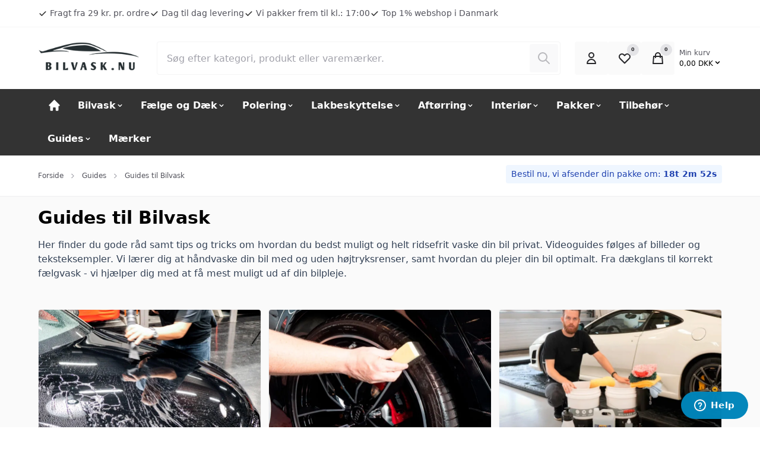

--- FILE ---
content_type: text/html; charset=UTF-8
request_url: https://www.bilvask.nu/guides-til-bilvask
body_size: 18825
content:

	
<!doctype html>
<html lang="da" class="">
        <head><script>
window.dataLayer = window.dataLayer || [];
window.dataLayer.push({
    "enable_consent_mode": true,
    "transport_url": "https://a.bilvask.nu",
    "platform_ids": {
        "ga4": {
            "measurement_id": "G-XM29BV9Q38"
        },
        "facebook": {
            "pixel_id": "489994568368717"
        }
    }
});
</script>

            

<title>
			Guides til Bilvask - Se komplet video guides og produkter her!
	</title>

<meta charset="utf-8">

	<meta name="robots" content='index, follow, max-image-preview:large, max-snippet:-1, max-video-preview:-1' />

	<meta name="description" content="Guides til Bilvask. Her finder du gode råd samt tips og tricks om hvordan du bedst muligt og helt ridsefrit vaske din bil privat. Videoguides følges af billeder og teksteksempler">

<meta property="og:locale" content="da-DK" />
<meta property="og:description" content="Guides til Bilvask. Her finder du gode råd samt tips og tricks om hvordan du bedst muligt og helt ridsefrit vaske din bil privat. Videoguides følges af billeder og teksteksempler"/>
<meta property="og:title" content="Guides til Bilvask - Se komplet video guides og produkter her!" />
<meta property="og:image" content="https://www.bilvask.nu"/>
<meta property="og:site_name" content="Bilvask.Nu" />
<meta property="og:url" content="https://www.bilvask.nu/guides-til-bilvask" />

<meta name="generator" content="Shoporama">
<meta name="theme-version" content="VERSION_NAME">
<meta name="theme-color" content="#fff"/>
<meta name="viewport" content="width=device-width, initial-scale=1">

<meta name="apple-mobile-web-app-capable" content="yes">
<meta name="apple-mobile-web-app-status-bar-style" content="black">

	<link rel="canonical" href="https://www.bilvask.nu/guides-til-bilvask" />

<link rel="search" type="application/opensearchdescription+xml" href="https://www.bilvask.nu/osdd.xml"/>

			<link type="image/png" rel="icon" href="https://www.bilvask.nu/public-files/bilvask-nu-logo-220x64.png">
	                <link rel="preload" href="https://www.bilvask.nu/user_templates/4/Delaware/dist/styles/app.css?v=VERSION_NAME" as="style">
    <link rel="stylesheet" href="https://www.bilvask.nu/user_templates/4/Delaware/dist/styles/app.css?v=VERSION_NAME">
    <script>
        const globals = {
            currency : 'DKK',
			clerk_id: '',
        }
    </script>

    <script defer src="https://www.bilvask.nu/user_templates/4/Delaware/dist/scripts/app.js?v=VERSION_NAME"></script>

        
    
    
                <style>:root {--swiper-navigation-size: 25px;--primary: #333;--swiper-theme-color: #333;--action: #73af16;--badge-bg-onsale: #000000;--badge-text-onsale: #FFFFFF;--badge-bg-variant: #045498;--badge-text-variant: #FFFFFF;--badge-bg-new: #2E8BC0;--badge-text-new: #FFFFFF;--badge-bg-fewinstock: #2E8BC0;--badge-text-fewinstock: #FFFFFF;--badge-bg-bundle: #2E8BC0;--badge-text-bundle: #FFFFFF;--badge-bg-volumediscount: #383838;--badge-text-volumediscount: #FFFFFF;}.sitenotice {background-color:  #8B1E1E;color: #FFFFFF;}<p>.alert--info { background: #e4f1dd; color: #166534; } .alert--shipping { font-size: 0.9rem; margin-bottom: 5px; } .sitenotice__text{ font-weight: bold; } .add-to-cart__addons__items { background: #f5faf2; } .add-to-cart__addons__item__name { font-weight: bold; }</p></style>            
  <meta property="og:image" content="https://www.bilvask.nu/cache/3/3/9/4/3/6/0/box-600x314x75.webp" /><meta property="og:image:width" content="600" /><meta property="og:image:height" content="314" /><script type="application/ld+json">{"@context": "http://schema.org","@type": "BreadcrumbList","itemListElement": [{"@type": "ListItem","position": 1,"name": "Forside","item": "https://www.bilvask.nu"},{"@type": "ListItem","position": 3,"item": "https://www.bilvask.nu/guides","name": "Guides"},{"@type": "ListItem","position": 3,"item": "https://www.bilvask.nu/guides-til-bilvask","name": "Guides til Bilvask"}]}</script>


<script type="application/ld+json">
    {
        "@context": "https://schema.org",
        "@type": "AutoPartsStore",
        "description": "test",
        "@id": "https://www.bilvask.nu",
        "name": "Bilvask.Nu",
        "sameAs": [
            "https://www.facebook.com/Bilvask",
            "https://www.instagram.com/bilvasknu/",
            "",
            "https://www.youtube.com/@bilplejedk"
        ],
        "potentialAction": {
            "@type": "SearchAction",
            "target": "https://www.bilvask.nu/search?search={search_term_string}",
            "query-input": "required name=search_term_string"
        },
                    "aggregateRating": {
                "@type": "AggregateRating",
                "bestRating": "5",
                "ratingValue": "4.9",
                "ratingCount": "2699"
            },
                "contactPoint": [
            {
                "@type": "ContactPoint",
                "telephone": "42171742",
                "email": "support@bilvask.nu",
                "contactType": "customer service",
                "areaServed": "DK",
                "hoursAvailable": "Mo,Tu,We,Th,Fr 10:00-18:00"
            }
        ],
        "address": {
            "@type": "PostalAddress",
            "streetAddress": "Rugvænget 19C",
            "addressLocality": "Taastrup",
            "postalCode": "2630",
            "addressCountry": "Danmark"
        },
        "url": "https://www.bilvask.nu",
        "telephone": "42171742",
        "paymentAccepted": "Credit Card",
        "currenciesAccepted": "DKK",
        "vatID": "39712636",
        "priceRange": "$$"
    }
</script>
            	
	
                            <!-- If the webshop has a custom stylesheet, include it -->
                <style type="text/css">
                    .sitenotice__text { font-weight: bold; }
.menu_bold { font-weight: bold; }
.red_text { color: red; }
.section { padding: 1rem 0; }

.section--hero { min-height: 300px; }
@media (max-width: 768px) {
    .section--hero {
        min-height: 150px;
    }
}
.section--hero-video-categories { min-height: 300px; }
@media (max-width: 768px) {
    .section--hero {
        min-height: 150px;
    }
}
.section--hero-video-categories .btn--action {
visibility: hidden;
}

.banner-grid__figure {
aspect-ratio: 4/2;
}
                </style>
            
        <script id="Cookiebot" src="https://consent.cookiebot.com/uc.js" data-cbid="c8ac439d-63af-4aaf-9414-5c53bf20c8c2" data-blockingmode="auto" type="text/javascript"></script>
<script async type='text/javascript' src='https://static.klaviyo.com/onsite/js/klaviyo.js?company_id=UXH8AN'></script>
<!-- Start of bilvaskdk Zendesk Widget script -->
<script id="ze-snippet" src="https://static.zdassets.com/ekr/snippet.js?key=4209bdb7-7334-462e-8f31-b1ac3a8b1a12"> </script>
<!-- End of bilvaskdk Zendesk Widget script -->

<!-- Google Tag Manager -->
			<script data-cookieconsent="ignore">!function(){"use strict";function e(e){return function(e){for(var t=0,r=document.cookie.split(";");t<r.length;t++){var n=r[t].split("=");if(n[0].trim()===e)return n[1]}}(e)}function t(e){return localStorage.getItem(e)}function r(e){return window[e]}function n(e,t){var r=document.querySelector(e);return t?null==r?void 0:r.getAttribute(t):null==r?void 0:r.textContent}!function(o,i,a,c,u,l,s,v,d,f,g){var E,I,m,T;try{I=d&&(m=navigator.userAgent,(T=new RegExp("Version/([0-9._]+)(.*Mobile)?.*Safari.*").exec(m))&&parseFloat(T[1])>=16.4)?function(o,i,a){void 0===i&&(i="");var c={cookie:e,localStorage:t,jsVariable:r,cssSelector:n},u=Array.isArray(i)?i:[i];if(o&&c[o])for(var l=c[o],s=0,v=u;s<v.length;s++){var d=v[s],f=a?l(d,a):l(d);if(f)return f}else console.warn("invalid uid source",o)}(d,"cFPID",""):void 0}catch(e){console.error(e)}var _=o;_[c]=_[c]||[],_[c].push({"gtm.start":(new Date).getTime(),event:"gtm.js"});var p=i.getElementsByTagName(a)[0],A=I?"&bi="+encodeURIComponent(I):"",N=i.createElement(a),D=I?"kp"+v:v,R=!I&&s?s:"https://load.a.bilvask.nu";N.async=!0,N.src=R+"/"+D+".js?id=GTM-WCC7NFH"+A,null===(E=p.parentNode)||void 0===E||E.insertBefore(N,p)}(window,document,"script","dataLayer",0,0,"https://load.a.bilvask.nu","mfuxunby","cookie")}();</script>
			<!-- End Google Tag Manager -->



</head>
        <body>


            
                            <a href="#main" class="a11y-skip-to-main">
    Spring til hovedindhold (tryk på Enter)</a>


<header id="nav" class="header">

    <div class="preheader">
        <div class="container">

            <div class="preheader__inner">
                                <ul class="preheader__list preheader__list--usp preheader__list--show-mobile">
                                        <li class="preheader__item">
                                                <a href="#" class="preheader__item-link">
                                                            <svg xmlns="http://www.w3.org/2000/svg"
    width="16"
    height="16"
    viewBox="0 0 16 16"
    class="svg preheader__item-svg"
    aria-hidden="true"
    focusable="false"
    role="img"
    preserveAspectRatio="xMidYMid meet"
>
        <use xlink:href="https://www.bilvask.nu/user_templates/4/Delaware/dist/svg/default.svg?v=VERSION_NAME#check" />
</svg>


                                <span class="preheader__text">Fragt fra 29 kr. pr. ordre</span>
                                                            </a>
                                                </li>
                                                            <li class="preheader__item">
                                                <a href="#" class="preheader__item-link">
                                                            <svg xmlns="http://www.w3.org/2000/svg"
    width="16"
    height="16"
    viewBox="0 0 16 16"
    class="svg preheader__item-svg"
    aria-hidden="true"
    focusable="false"
    role="img"
    preserveAspectRatio="xMidYMid meet"
>
        <use xlink:href="https://www.bilvask.nu/user_templates/4/Delaware/dist/svg/default.svg?v=VERSION_NAME#check" />
</svg>


                                <span class="preheader__text">Dag til dag levering</span>
                                                            </a>
                                                </li>
                                                            <li class="preheader__item">
                                                <a href="#" class="preheader__item-link">
                                                            <svg xmlns="http://www.w3.org/2000/svg"
    width="16"
    height="16"
    viewBox="0 0 16 16"
    class="svg preheader__item-svg"
    aria-hidden="true"
    focusable="false"
    role="img"
    preserveAspectRatio="xMidYMid meet"
>
        <use xlink:href="https://www.bilvask.nu/user_templates/4/Delaware/dist/svg/default.svg?v=VERSION_NAME#check" />
</svg>


                                <span class="preheader__text">Vi pakker frem til kl.: 17:00</span>
                                                            </a>
                                                </li>
                                                            <li class="preheader__item">
                                                <a href="#" class="preheader__item-link">
                                                            <svg xmlns="http://www.w3.org/2000/svg"
    width="16"
    height="16"
    viewBox="0 0 16 16"
    class="svg preheader__item-svg"
    aria-hidden="true"
    focusable="false"
    role="img"
    preserveAspectRatio="xMidYMid meet"
>
        <use xlink:href="https://www.bilvask.nu/user_templates/4/Delaware/dist/svg/default.svg?v=VERSION_NAME#check" />
</svg>


                                <span class="preheader__text">Top 1% webshop i Danmark</span>
                                                            </a>
                                                </li>
                                    </ul>
                                            </div>
        </div>
    </div>

    <div class="brandbar">
        <div class="container">
            <div class="brandbar__inner">

                
                <a class="brandbar__logo" href="https://www.bilvask.nu" title="Bilplejeprodukter fra Bilvask.nu">
                                            <img width="125" height="56" intrinsicsize="31x14" loading="eager" fetchpriority="high" src="https://www.bilvask.nu/public-files/bilvask-nu-logo-220x64.png" alt="Bilplejeprodukter fra Bilvask.nu" />
                                    </a>

                <div class="brandbar__search">
                    <form action="/search" x-data="search" x-init="query = ''" @keydown.up.prevent="handleKeydown('up')" @keydown.down.prevent="handleKeydown('down')"  @keyup.window.escape="open=false;" class="c-search" x-trap.inert.noscroll="open" autocorrect="off" autocomplete="off" autocapitalize="off" spellcheck="false">

	<div class="backdrop backdrop--"
     x-show="open"
     @click="open=false;"
     x-transition:enter="backdrop-transition-enter"
     x-transition:enter-start="backdrop-transition-enter-start"
     x-transition:enter-end="backdrop-transition-enter-end"
     x-transition:leave="backdrop-transition-leave"
     x-transition:leave-start="backdrop-transition-leave-start"
     x-transition:leave-end="backdrop-transition-leave-end"
     x-cloak>
</div>
	
	<div class="input-group">
		<input type="search" name="search" x-model="query" value="" placeholder="Søg efter kategori, produkt eller varemærker." class="input input--search" @click="handleClick" required @input.debounce.150ms="submit; open=true;">
		<button type="submit" class="c-search__btn" :disabled="!query" :class="{'c-search__btn--active': query, 'c-search__btn--disabled': !query}">
			<span class="sr-only">Søg</span>
			<svg xmlns="http://www.w3.org/2000/svg"
    width="16"
    height="16"
    viewBox="0 0 16 16"
    class="svg c-search__btn-svg"
    aria-hidden="true"
    focusable="false"
    role="img"
    preserveAspectRatio="xMidYMid meet"
>
        <use xlink:href="https://www.bilvask.nu/user_templates/4/Delaware/dist/svg/default.svg?v=VERSION_NAME#search" />
</svg>


		</button>
	</div>
	
		
	
		<div class="search-dropdown" x-show="open" x-transition.opacity.duration.300ms x-cloak>
						<template x-if="items">
				<ul class="search-dropdown__results">
					<template x-for="(item, index) in items">
						<li class="search-dropdown__result">
							<template x-if="item.type == 'category'">

								<div class="search-dropdown__result-item search-dropdown__result-item--category">

									<figure class="search-dropdown__result-media">
										<template x-if="item.thumbnail">
											        















            
    <picture class="picture picture--contain picture--padding-none picture--1by1 " style="background-color: #fff">
        <img :src="item.thumbnail"
            width="300"
            height="300"
            decoding="async"
            intrinsicsize="300x300"
            loading="lazy"
            :alt="item.thumbnail"
            :title="item.thumbnail"
            fetchpriority="auto"
            />
	</picture>

										</template>
									</figure>

									<h3 class="search-dropdown__result-title">
										<a class="search-dropdown__result-link" :href="item.url">
											<p x-text="item.name"></p>
											<p class="search-dropdown__result-type">
												<span x-text="item.product_cnt"></span>
												Produkter											</p>
										</a>
									</h3>
								</div>
							</template>
							<template x-if="item.type == 'product'">
								 

<div class="product-card-list product-card-list--search-dropdown">
    <div class="product-card-list__content">
        <div class="product-card-list__media">
                    















            
    <picture class="picture picture--contain picture--padding-none picture--1by1 product-card-list__picture" style="background-color: #fff">
        <img :src="item.thumbnail"
            width="50"
            height="50"
            decoding="async"
            intrinsicsize="50x50"
            loading="lazy"
            :alt="item.thumbnail"
            :title="item.thumbnail"
            fetchpriority="auto"
            />
	</picture>

        </div>
        <div class="product-card-list__details">
            <h3 class="product-card-list__title">
               <a class="product-card-list__link" :href="item.url" x-text="item.name"></a>
            </h3>
        </div>
    </div>
    <div class="product-card-list__action">
        

        
    <div class="price product-card-list__price"
        :class="[item.sale_price ? 'price--onsale' : '']"
    >   
        <template x-if="item.sale_price">
            <div>
                <ins class="price__actual">
                    <span x-text="priceFormat(item.sale_price, 'DKK', 'da-DK')"></span>
                </ins>
                                    <del class="price__previous">
                        <template x-if="item.normal_price">
                            <span x-text="priceFormat(item.normal_price, 'DKK', 'da-DK')"></span>
                        </template>
                        <template x-if="!item.normal_price">
                            <span x-text="priceFormat(item.price, 'DKK', 'da-DK')"></span>
                        </template>
                    </del>
                            </div>
        </template>
        <template x-if="!item.sale_price">
            <div class="price__actual">
                <span x-text="priceFormat(item.price, 'DKK', 'da-DK')"></span>
            </div>
        </template>

    </div>

            
                    <div class="stock-status product-card-list__stock-status" :class="{'stock-status--instock' : item.stock > 0, 'stock-status--outofstock' : item.stock <= 0 && item.allow_negative_stock == 0, 'stock-status--backorder' : item.stock <= 0 && item.allow_negative_stock == 1}">
            <span class="stock-status__indicator"></span>

            <template x-if="item.stock > 0">
                <p class="stock-status__text">
                    På lager                </p>
            </template>

            <template x-if="item.stock <= 0 && item.allow_negative_stock < 0">
                <p class="stock-status__text">
                    Udsolgt                </p>
            </template>

            <template x-if="item.stock <= 0 && item.allow_negative_stock > 0">
                <p class="stock-status__text">
                    På fjernlager                </p>
            </template>

        </div>
        </div>
</div>							</template>
						</li>
					</template>
				</ul>
			</template>

			<template x-if="items">
				<button type="submit" class="search-dropdown__action" href="">Se alle varer</button>
			</template>

						
			<div class="search-dropdown__loading" x-show="loading" x-cloak x-transition.opacity>
				</p>Indlæser...</p>
			</div>
			

						<template x-if="!loading && !items">
				<div class="search-dropdown__no-results">
					<p>Ingen resultater ...</p>
				</div>
			</template>
		</div>
</form>
                </div>

            <div class="brandbar__actions">
                                    <div></div>
                
                <ul class="brandbar__actions-list">
                                        <li class="brandbar__actions-item brandbar__actions-item--login">
                        <a class="brandbar__actions-btn" href="/user-sign-in" title="Log ind">
                            <svg xmlns="http://www.w3.org/2000/svg"
    width="16"
    height="16"
    viewBox="0 0 16 16"
    class="svg brandbar__actions-svg"
    aria-hidden="true"
    focusable="false"
    role="img"
    preserveAspectRatio="xMidYMid meet"
>
        <use xlink:href="https://www.bilvask.nu/user_templates/4/Delaware/dist/svg/default.svg?v=VERSION_NAME#user" />
</svg>


                                                        <span class="brandbar__actions-btn-text">Log ind</span>
                            
                        </a>
                    </li>
                                                            <li class="brandbar__actions-item brandbar__actions-item--wishlist">
                        <button type="button" class="brandbar__actions-btn" :class="{'brandbar__actions-btn--is-active': productCount > 0}" x-data="favouriteSummaryButton" @favourite-updated.window="handleUpdate" @click="openModal" aria-label="Open Favourite Modal">
                            <svg xmlns="http://www.w3.org/2000/svg"
    width="16"
    height="16"
    viewBox="0 0 16 16"
    class="svg brandbar__actions-svg"
    aria-hidden="true"
    focusable="false"
    role="img"
    preserveAspectRatio="xMidYMid meet"
>
        <use xlink:href="https://www.bilvask.nu/user_templates/4/Delaware/dist/svg/default.svg?v=VERSION_NAME#heart" />
</svg>


                            <span class="brandbar__actions-btn-text">Ønskeliste</span>
                            <span class="brandbar__actions-amount" x-text="productCount">0</span>
                        </button>
                    </li>
                                        <li class="brandbar__actions-item brandbar__actions-item--cart" x-fragment="cartButton">
                            <button type="button" x-data="{open:false}" @click="$dispatch('aside-cart', {open: true})" class="brandbar__actions-btn " aria-label="Open Cart Modal">
                                <svg xmlns="http://www.w3.org/2000/svg"
    width="16"
    height="16"
    viewBox="0 0 16 16"
    class="svg brandbar__actions-svg"
    aria-hidden="true"
    focusable="false"
    role="img"
    preserveAspectRatio="xMidYMid meet"
>
        <use xlink:href="https://www.bilvask.nu/user_templates/4/Delaware/dist/svg/default.svg?v=VERSION_NAME#shopping-bag" />
</svg>


                                <span class="brandbar__actions-btn-text">Indkøbskurv</span>
                                <span class="brandbar__actions-amount">0</span>
                            </button>
                        <div class="brandbar__actions-item--cart__total-in-cart">
                            <button class="brandbar__actions-item--cart__cart-button" x-data="{open:false}" @click="$dispatch('aside-cart', {open: true})" class="" aria-label="Open Cart Modal">
                                <span class="brandbar__actions-item--cart__cart-text">Min kurv</span>
                                <span class="brandbar__actions-item--cart__cart-total">0,00
                                    DKK
                                    <svg xmlns="http://www.w3.org/2000/svg"
    width="15"
    height="15"
    viewBox="0 0 15 15"
    class="svg "
    aria-hidden="true"
    focusable="false"
    role="img"
    preserveAspectRatio="xMidYMid meet"
>
        <use xlink:href="https://www.bilvask.nu/user_templates/4/Delaware/dist/svg/default.svg?v=VERSION_NAME#chevron-down" />
</svg>


</span>
                            </button>
                        </div>
                    </li>
                    <li class="brandbar__actions-item brandbar__actions-item--menu">
                        <button type="button" class="brandbar__actions-btn" x-data="" @click="$dispatch('aside-menu', {open: true})" aria-label="Open Main Navigation">
                            <svg xmlns="http://www.w3.org/2000/svg"
    width="16"
    height="16"
    viewBox="0 0 16 16"
    class="svg brandbar__actions-svg"
    aria-hidden="true"
    focusable="false"
    role="img"
    preserveAspectRatio="xMidYMid meet"
>
        <use xlink:href="https://www.bilvask.nu/user_templates/4/Delaware/dist/svg/default.svg?v=VERSION_NAME#menu" />
</svg>


                            <span class="brandbar__actions-btn-text">Menu</span>
                        </button>
                    </li>
                </ul>
            </div>
        </div>
    </div>
</div>



<div x-data="{ open: false }" @aside-menu.window="open = $event.detail;" @keydown.window.escape="open = false;" x-show="open" x-cloak class="slideover slideover--menu" aria-labelledby="slideover-title--menu" x-ref="dialog">
    <div class="slideover__container">

        <div class="backdrop backdrop--modal"
     x-show="open"
     @click="open=false;"
     x-transition:enter="backdrop-transition-enter"
     x-transition:enter-start="backdrop-transition-enter-start"
     x-transition:enter-end="backdrop-transition-enter-end"
     x-transition:leave="backdrop-transition-leave"
     x-transition:leave-start="backdrop-transition-leave-start"
     x-transition:leave-end="backdrop-transition-leave-end"
     x-cloak>
</div>

        <div class="slideover__inner">
            <div x-show="open"
            x-trap.noscroll="open"
            x-cloak
            x-transition:enter="slideover-transition-enter"
            x-transition:enter-start="slideover-transition-enter-start"
            x-transition:enter-end="slideover-transition-enter-end"
            x-transition:leave="slideover-transition-leave"
            x-transition:leave-start="slideover-transition-leave-start"
            x-transition:leave-end="slideover-transition-leave-end"
            class="slideover__panel-container"
            >

            <div class="slideover__panel">
                <div class="slideover__panel-header">
                    <p class="slideover__panel-title" id="slideover-title--menu">
                        Menu                    </p>
                    <button type="button" class="slideover__panel-close" @click="open = false;" >
                        <svg xmlns="http://www.w3.org/2000/svg"
    width="16"
    height="16"
    viewBox="0 0 16 16"
    class="svg "
    aria-hidden="true"
    focusable="false"
    role="img"
    preserveAspectRatio="xMidYMid meet"
>
        <use xlink:href="https://www.bilvask.nu/user_templates/4/Delaware/dist/svg/default.svg?v=VERSION_NAME#x" />
</svg>


                    </button>
                </div>
                <div class="slideover__panel-body">

					
	                    <nav class="main-nav">
	                        <ul class="main-nav__list">

	                            
	                            
	                            	                                    <li class="main-nav__list-item">
	                                        <a class="main-nav__link" href="https://www.bilvask.nu/">
	                                            	                                            	                                            	                                                <svg xmlns="http://www.w3.org/2000/svg"
    width="23"
    height="23"
    viewBox="0 0 23 23"
    class="svg "
    aria-hidden="true"
    focusable="false"
    role="img"
    preserveAspectRatio="xMidYMid meet"
>
        <use xlink:href="https://www.bilvask.nu/user_templates/4/Delaware/dist/svg/default.svg?v=VERSION_NAME#home" />
</svg>


	                                            	                                        </a>
	                                    </li>
	                                	                            
	                            
	                            	                                	                                										<li class="main-nav__list-item" x-data="{open:false}" @keydown.escape="open=false;" @click.away="if(window.innerWidth > 600) {open=false}" @mouseleave="if(window.innerWidth > 1024) {open = false}" :class="open ? 'main-nav__list-item--left-border' :''">
	                                        <button class="main-nav__button" type="button" @click="open=!open" @mouseenter="if(window.innerWidth > 1024) {open = true}" :class="open && 'main-nav__button--active'">
	                                            Bilvask
	                                            <span  :class="open ? '' : 'main-nav__button-svg--rotate-up'"><svg xmlns="http://www.w3.org/2000/svg"
    width="14"
    height="14"
    viewBox="0 0 14 14"
    class="svg "
    aria-hidden="true"
    focusable="false"
    role="img"
    preserveAspectRatio="xMidYMid meet"
>
        <use xlink:href="https://www.bilvask.nu/user_templates/4/Delaware/dist/svg/default.svg?v=VERSION_NAME#chevron-down" />
</svg>


</span>
	                                        </button>
	                                        <div class="main-nav__submenu" x-show="open" x-cloak>
	                                            <ul class="main-nav__submenu-list">
	                                                	                                                <li class="main-nav__submenu-list-item">
	                                                    <a class="main-nav__submenu-link" href="https://www.bilvask.nu/forvask-prewash">
	                                                        Forvask - PreWash
	                                                    </a>
	                                                </li>
	                                                	                                                <li class="main-nav__submenu-list-item">
	                                                    <a class="main-nav__submenu-link" href="https://www.bilvask.nu/skumlanser">
	                                                        Skumlanser
	                                                    </a>
	                                                </li>
	                                                	                                                <li class="main-nav__submenu-list-item">
	                                                    <a class="main-nav__submenu-link" href="https://www.bilvask.nu/autoshampoo">
	                                                        Autoshampoo
	                                                    </a>
	                                                </li>
	                                                	                                                <li class="main-nav__submenu-list-item">
	                                                    <a class="main-nav__submenu-link" href="https://www.bilvask.nu/vaskehaender-og-vaskepuder-til-bilvask">
	                                                        Vaskehænder og Vaskepuder
	                                                    </a>
	                                                </li>
	                                                	                                                <li class="main-nav__submenu-list-item">
	                                                    <a class="main-nav__submenu-link" href="https://www.bilvask.nu/spande-og-tilbehoer">
	                                                        Spande og Tilbehør
	                                                    </a>
	                                                </li>
	                                                	                                                <li class="main-nav__submenu-list-item">
	                                                    <a class="main-nav__submenu-link" href="https://www.bilvask.nu/flasker-pumper-spray">
	                                                        Flasker / Pumper / Spray
	                                                    </a>
	                                                </li>
	                                                	                                                <li class="main-nav__submenu-list-item">
	                                                    <a class="main-nav__submenu-link" href="https://www.bilvask.nu/afrensning-af-lak">
	                                                        Afrensning af Lak
	                                                    </a>
	                                                </li>
	                                                	                                                <li class="main-nav__submenu-list-item">
	                                                    <a class="main-nav__submenu-link" href="https://www.bilvask.nu/tjaerefjerner">
	                                                        Tjærefjerner
	                                                    </a>
	                                                </li>
	                                                	                                                <li class="main-nav__submenu-list-item">
	                                                    <a class="main-nav__submenu-link" href="https://www.bilvask.nu/insektfjerner">
	                                                        Insektfjerner
	                                                    </a>
	                                                </li>
	                                                	                                                <li class="main-nav__submenu-list-item">
	                                                    <a class="main-nav__submenu-link" href="https://www.bilvask.nu/glasrens">
	                                                        Glasrens
	                                                    </a>
	                                                </li>
	                                                	                                                <li class="main-nav__submenu-list-item">
	                                                    <a class="main-nav__submenu-link" href="https://www.bilvask.nu/hoejtryksrenser">
	                                                        Højtryksrenser
	                                                    </a>
	                                                </li>
	                                                	                                                <li class="main-nav__submenu-list-item">
	                                                    <a class="main-nav__submenu-link" href="https://www.bilvask.nu/bilvask">
	                                                        Vis alle
	                                                    </a>
	                                                </li>
	                                                	                                            </ul>
	                                        </div>
	                                    </li>
										
	                               	                            
	                            
	                            	                                	                                										<li class="main-nav__list-item" x-data="{open:false}" @keydown.escape="open=false;" @click.away="if(window.innerWidth > 600) {open=false}" @mouseleave="if(window.innerWidth > 1024) {open = false}" :class="open ? 'main-nav__list-item--left-border' :''">
	                                        <button class="main-nav__button" type="button" @click="open=!open" @mouseenter="if(window.innerWidth > 1024) {open = true}" :class="open && 'main-nav__button--active'">
	                                            Fælge og Dæk
	                                            <span  :class="open ? '' : 'main-nav__button-svg--rotate-up'"><svg xmlns="http://www.w3.org/2000/svg"
    width="14"
    height="14"
    viewBox="0 0 14 14"
    class="svg "
    aria-hidden="true"
    focusable="false"
    role="img"
    preserveAspectRatio="xMidYMid meet"
>
        <use xlink:href="https://www.bilvask.nu/user_templates/4/Delaware/dist/svg/default.svg?v=VERSION_NAME#chevron-down" />
</svg>


</span>
	                                        </button>
	                                        <div class="main-nav__submenu" x-show="open" x-cloak>
	                                            <ul class="main-nav__submenu-list">
	                                                	                                                <li class="main-nav__submenu-list-item">
	                                                    <a class="main-nav__submenu-link" href="https://www.bilvask.nu/faelgrens">
	                                                        Fælgrens
	                                                    </a>
	                                                </li>
	                                                	                                                <li class="main-nav__submenu-list-item">
	                                                    <a class="main-nav__submenu-link" href="https://www.bilvask.nu/faelg-og-daek-boerster">
	                                                        Børster
	                                                    </a>
	                                                </li>
	                                                	                                                <li class="main-nav__submenu-list-item">
	                                                    <a class="main-nav__submenu-link" href="https://www.bilvask.nu/daekglans">
	                                                        Dækglans
	                                                    </a>
	                                                </li>
	                                                	                                                <li class="main-nav__submenu-list-item">
	                                                    <a class="main-nav__submenu-link" href="https://www.bilvask.nu/forsegler">
	                                                        Forsegler
	                                                    </a>
	                                                </li>
	                                                	                                                <li class="main-nav__submenu-list-item">
	                                                    <a class="main-nav__submenu-link" href="https://www.bilvask.nu/produktpakker-til-faelge-og-daek">
	                                                        Vis Produktpakker
	                                                    </a>
	                                                </li>
	                                                	                                                <li class="main-nav__submenu-list-item">
	                                                    <a class="main-nav__submenu-link" href="https://www.bilvask.nu/faelge-og-daek">
	                                                        Vis alle
	                                                    </a>
	                                                </li>
	                                                	                                            </ul>
	                                        </div>
	                                    </li>
										
	                               	                            
	                            
	                            	                                	                                										<li class="main-nav__list-item" x-data="{open:false}" @keydown.escape="open=false;" @click.away="if(window.innerWidth > 600) {open=false}" @mouseleave="if(window.innerWidth > 1024) {open = false}" :class="open ? 'main-nav__list-item--left-border' :''">
	                                        <button class="main-nav__button" type="button" @click="open=!open" @mouseenter="if(window.innerWidth > 1024) {open = true}" :class="open && 'main-nav__button--active'">
	                                            Polering
	                                            <span  :class="open ? '' : 'main-nav__button-svg--rotate-up'"><svg xmlns="http://www.w3.org/2000/svg"
    width="14"
    height="14"
    viewBox="0 0 14 14"
    class="svg "
    aria-hidden="true"
    focusable="false"
    role="img"
    preserveAspectRatio="xMidYMid meet"
>
        <use xlink:href="https://www.bilvask.nu/user_templates/4/Delaware/dist/svg/default.svg?v=VERSION_NAME#chevron-down" />
</svg>


</span>
	                                        </button>
	                                        <div class="main-nav__submenu" x-show="open" x-cloak>
	                                            <ul class="main-nav__submenu-list">
	                                                	                                                <li class="main-nav__submenu-list-item">
	                                                    <a class="main-nav__submenu-link" href="https://www.bilvask.nu/poleringsmidler">
	                                                        Poleringsmidler
	                                                    </a>
	                                                </li>
	                                                	                                                <li class="main-nav__submenu-list-item">
	                                                    <a class="main-nav__submenu-link" href="https://www.bilvask.nu/polermaskiner">
	                                                        Polermaskiner
	                                                    </a>
	                                                </li>
	                                                	                                                <li class="main-nav__submenu-list-item">
	                                                    <a class="main-nav__submenu-link" href="https://www.bilvask.nu/bagskiver">
	                                                        Bagskiver
	                                                    </a>
	                                                </li>
	                                                	                                                <li class="main-nav__submenu-list-item">
	                                                    <a class="main-nav__submenu-link" href="https://www.bilvask.nu/polerskiver">
	                                                        Polerskiver
	                                                    </a>
	                                                </li>
	                                                	                                                <li class="main-nav__submenu-list-item">
	                                                    <a class="main-nav__submenu-link" href="https://www.bilvask.nu/afdaekningstape">
	                                                        Afdækningstape
	                                                    </a>
	                                                </li>
	                                                	                                                <li class="main-nav__submenu-list-item">
	                                                    <a class="main-nav__submenu-link" href="https://www.bilvask.nu/vandslibepapir">
	                                                        Vandslibepapir
	                                                    </a>
	                                                </li>
	                                                	                                                <li class="main-nav__submenu-list-item">
	                                                    <a class="main-nav__submenu-link" href="https://www.bilvask.nu/claybars-og-gildemidler">
	                                                        Claybars og Gildemidler
	                                                    </a>
	                                                </li>
	                                                	                                                <li class="main-nav__submenu-list-item">
	                                                    <a class="main-nav__submenu-link" href="https://www.bilvask.nu/glas-polering">
	                                                        Glas Polering
	                                                    </a>
	                                                </li>
	                                                	                                                <li class="main-nav__submenu-list-item">
	                                                    <a class="main-nav__submenu-link" href="https://www.bilvask.nu/polering">
	                                                        Vis alle
	                                                    </a>
	                                                </li>
	                                                	                                            </ul>
	                                        </div>
	                                    </li>
										
	                               	                            
	                            
	                            	                                	                                										<li class="main-nav__list-item" x-data="{open:false}" @keydown.escape="open=false;" @click.away="if(window.innerWidth > 600) {open=false}" @mouseleave="if(window.innerWidth > 1024) {open = false}" :class="open ? 'main-nav__list-item--left-border' :''">
	                                        <button class="main-nav__button" type="button" @click="open=!open" @mouseenter="if(window.innerWidth > 1024) {open = true}" :class="open && 'main-nav__button--active'">
	                                            Lakbeskyttelse
	                                            <span  :class="open ? '' : 'main-nav__button-svg--rotate-up'"><svg xmlns="http://www.w3.org/2000/svg"
    width="14"
    height="14"
    viewBox="0 0 14 14"
    class="svg "
    aria-hidden="true"
    focusable="false"
    role="img"
    preserveAspectRatio="xMidYMid meet"
>
        <use xlink:href="https://www.bilvask.nu/user_templates/4/Delaware/dist/svg/default.svg?v=VERSION_NAME#chevron-down" />
</svg>


</span>
	                                        </button>
	                                        <div class="main-nav__submenu" x-show="open" x-cloak>
	                                            <ul class="main-nav__submenu-list">
	                                                	                                                <li class="main-nav__submenu-list-item">
	                                                    <a class="main-nav__submenu-link" href="https://www.bilvask.nu/glaze-farveforstaerker">
	                                                        Glaze - Farveforstærker
	                                                    </a>
	                                                </li>
	                                                	                                                <li class="main-nav__submenu-list-item">
	                                                    <a class="main-nav__submenu-link" href="https://www.bilvask.nu/lakforsegling">
	                                                        Lakforsegling
	                                                    </a>
	                                                </li>
	                                                	                                                <li class="main-nav__submenu-list-item">
	                                                    <a class="main-nav__submenu-link" href="https://www.bilvask.nu/bilvoks">
	                                                        Bilvoks
	                                                    </a>
	                                                </li>
	                                                	                                                <li class="main-nav__submenu-list-item">
	                                                    <a class="main-nav__submenu-link" href="https://www.bilvask.nu/coating">
	                                                        Coating
	                                                    </a>
	                                                </li>
	                                                	                                                <li class="main-nav__submenu-list-item">
	                                                    <a class="main-nav__submenu-link" href="https://www.bilvask.nu/spray-skylleforsegler">
	                                                        Spray og Skylleforsegler
	                                                    </a>
	                                                </li>
	                                                	                                                <li class="main-nav__submenu-list-item">
	                                                    <a class="main-nav__submenu-link" href="https://www.bilvask.nu/glaspleje-glascoating">
	                                                        Glaspleje og Glascoating
	                                                    </a>
	                                                </li>
	                                                	                                                <li class="main-nav__submenu-list-item">
	                                                    <a class="main-nav__submenu-link" href="https://www.bilvask.nu/quick-detailer">
	                                                        Quick Detailer
	                                                    </a>
	                                                </li>
	                                                	                                                <li class="main-nav__submenu-list-item">
	                                                    <a class="main-nav__submenu-link" href="https://www.bilvask.nu/lakbeskyttelse">
	                                                        Vis alle
	                                                    </a>
	                                                </li>
	                                                	                                            </ul>
	                                        </div>
	                                    </li>
										
	                               	                            
	                            
	                            	                                	                                										<li class="main-nav__list-item" x-data="{open:false}" @keydown.escape="open=false;" @click.away="if(window.innerWidth > 600) {open=false}" @mouseleave="if(window.innerWidth > 1024) {open = false}" :class="open ? 'main-nav__list-item--left-border' :''">
	                                        <button class="main-nav__button" type="button" @click="open=!open" @mouseenter="if(window.innerWidth > 1024) {open = true}" :class="open && 'main-nav__button--active'">
	                                            Aftørring
	                                            <span  :class="open ? '' : 'main-nav__button-svg--rotate-up'"><svg xmlns="http://www.w3.org/2000/svg"
    width="14"
    height="14"
    viewBox="0 0 14 14"
    class="svg "
    aria-hidden="true"
    focusable="false"
    role="img"
    preserveAspectRatio="xMidYMid meet"
>
        <use xlink:href="https://www.bilvask.nu/user_templates/4/Delaware/dist/svg/default.svg?v=VERSION_NAME#chevron-down" />
</svg>


</span>
	                                        </button>
	                                        <div class="main-nav__submenu" x-show="open" x-cloak>
	                                            <ul class="main-nav__submenu-list">
	                                                	                                                <li class="main-nav__submenu-list-item">
	                                                    <a class="main-nav__submenu-link" href="https://www.bilvask.nu/microfiber-haandklaeder">
	                                                        Microfiber Håndklæder
	                                                    </a>
	                                                </li>
	                                                	                                                <li class="main-nav__submenu-list-item">
	                                                    <a class="main-nav__submenu-link" href="https://www.bilvask.nu/microfiberklude">
	                                                        Microfiber Klude
	                                                    </a>
	                                                </li>
	                                                	                                                <li class="main-nav__submenu-list-item">
	                                                    <a class="main-nav__submenu-link" href="https://www.bilvask.nu/blower-og-tilbehoer">
	                                                        Blower og Tilbehør
	                                                    </a>
	                                                </li>
	                                                	                                                <li class="main-nav__submenu-list-item">
	                                                    <a class="main-nav__submenu-link" href="https://www.bilvask.nu/aftoerring">
	                                                        Vis alle
	                                                    </a>
	                                                </li>
	                                                	                                            </ul>
	                                        </div>
	                                    </li>
										
	                               	                            
	                            
	                            	                                	                                										<li class="main-nav__list-item" x-data="{open:false}" @keydown.escape="open=false;" @click.away="if(window.innerWidth > 600) {open=false}" @mouseleave="if(window.innerWidth > 1024) {open = false}" :class="open ? 'main-nav__list-item--left-border' :''">
	                                        <button class="main-nav__button" type="button" @click="open=!open" @mouseenter="if(window.innerWidth > 1024) {open = true}" :class="open && 'main-nav__button--active'">
	                                            Interiør
	                                            <span  :class="open ? '' : 'main-nav__button-svg--rotate-up'"><svg xmlns="http://www.w3.org/2000/svg"
    width="14"
    height="14"
    viewBox="0 0 14 14"
    class="svg "
    aria-hidden="true"
    focusable="false"
    role="img"
    preserveAspectRatio="xMidYMid meet"
>
        <use xlink:href="https://www.bilvask.nu/user_templates/4/Delaware/dist/svg/default.svg?v=VERSION_NAME#chevron-down" />
</svg>


</span>
	                                        </button>
	                                        <div class="main-nav__submenu" x-show="open" x-cloak>
	                                            <ul class="main-nav__submenu-list">
	                                                	                                                <li class="main-nav__submenu-list-item">
	                                                    <a class="main-nav__submenu-link" href="https://www.bilvask.nu/plast-og-vinylpleje">
	                                                        Plast og Vinylpleje
	                                                    </a>
	                                                </li>
	                                                	                                                <li class="main-nav__submenu-list-item">
	                                                    <a class="main-nav__submenu-link" href="https://www.bilvask.nu/laederpleje">
	                                                        Læderpleje
	                                                    </a>
	                                                </li>
	                                                	                                                <li class="main-nav__submenu-list-item">
	                                                    <a class="main-nav__submenu-link" href="https://www.bilvask.nu/maatte-og-stofpleje">
	                                                        Måtte og Stofpleje
	                                                    </a>
	                                                </li>
	                                                	                                                <li class="main-nav__submenu-list-item">
	                                                    <a class="main-nav__submenu-link" href="https://www.bilvask.nu/glasrens">
	                                                        Glasrens
	                                                    </a>
	                                                </li>
	                                                	                                                <li class="main-nav__submenu-list-item">
	                                                    <a class="main-nav__submenu-link" href="https://www.bilvask.nu/boerster-interioer">
	                                                        Børster
	                                                    </a>
	                                                </li>
	                                                	                                                <li class="main-nav__submenu-list-item">
	                                                    <a class="main-nav__submenu-link" href="https://www.bilvask.nu/duftfrisker">
	                                                        Duftfrisker
	                                                    </a>
	                                                </li>
	                                                	                                                <li class="main-nav__submenu-list-item">
	                                                    <a class="main-nav__submenu-link" href="https://www.bilvask.nu/trykluft">
	                                                        Trykluft
	                                                    </a>
	                                                </li>
	                                                	                                                <li class="main-nav__submenu-list-item">
	                                                    <a class="main-nav__submenu-link" href="https://www.bilvask.nu/stoevsuger-og-tilbehoer">
	                                                        Støvsuger og Tilbehør
	                                                    </a>
	                                                </li>
	                                                	                                                <li class="main-nav__submenu-list-item">
	                                                    <a class="main-nav__submenu-link" href="https://www.bilvask.nu/ozonmaskiner">
	                                                        Ozonmaskiner
	                                                    </a>
	                                                </li>
	                                                	                                                <li class="main-nav__submenu-list-item">
	                                                    <a class="main-nav__submenu-link" href="https://www.bilvask.nu/interioer">
	                                                        Vis alle
	                                                    </a>
	                                                </li>
	                                                	                                            </ul>
	                                        </div>
	                                    </li>
										
	                               	                            
	                            
	                            	                                	                                										<li class="main-nav__list-item" x-data="{open:false}" @keydown.escape="open=false;" @click.away="if(window.innerWidth > 600) {open=false}" @mouseleave="if(window.innerWidth > 1024) {open = false}" :class="open ? 'main-nav__list-item--left-border' :''">
	                                        <button class="main-nav__button" type="button" @click="open=!open" @mouseenter="if(window.innerWidth > 1024) {open = true}" :class="open && 'main-nav__button--active'">
	                                            Pakker
	                                            <span  :class="open ? '' : 'main-nav__button-svg--rotate-up'"><svg xmlns="http://www.w3.org/2000/svg"
    width="14"
    height="14"
    viewBox="0 0 14 14"
    class="svg "
    aria-hidden="true"
    focusable="false"
    role="img"
    preserveAspectRatio="xMidYMid meet"
>
        <use xlink:href="https://www.bilvask.nu/user_templates/4/Delaware/dist/svg/default.svg?v=VERSION_NAME#chevron-down" />
</svg>


</span>
	                                        </button>
	                                        <div class="main-nav__submenu" x-show="open" x-cloak>
	                                            <ul class="main-nav__submenu-list">
	                                                	                                                <li class="main-nav__submenu-list-item">
	                                                    <a class="main-nav__submenu-link" href="https://www.bilvask.nu/produktpakker-til-forvask">
	                                                        Forvask
	                                                    </a>
	                                                </li>
	                                                	                                                <li class="main-nav__submenu-list-item">
	                                                    <a class="main-nav__submenu-link" href="https://www.bilvask.nu/produktpakker-til-bilvask">
	                                                        Bilvask
	                                                    </a>
	                                                </li>
	                                                	                                                <li class="main-nav__submenu-list-item">
	                                                    <a class="main-nav__submenu-link" href="https://www.bilvask.nu/produktpakker-til-polering">
	                                                        Polering
	                                                    </a>
	                                                </li>
	                                                	                                                <li class="main-nav__submenu-list-item">
	                                                    <a class="main-nav__submenu-link" href="https://www.bilvask.nu/produktpakker-til-lakbeskyttelse">
	                                                        Lakbeskyttelse
	                                                    </a>
	                                                </li>
	                                                	                                                <li class="main-nav__submenu-list-item">
	                                                    <a class="main-nav__submenu-link" href="https://www.bilvask.nu/produktpakker-til-faelge-og-daek">
	                                                        Fælge og Dæk
	                                                    </a>
	                                                </li>
	                                                	                                                <li class="main-nav__submenu-list-item">
	                                                    <a class="main-nav__submenu-link" href="https://www.bilvask.nu/produktpakker-til-interioer">
	                                                        Interiør
	                                                    </a>
	                                                </li>
	                                                	                                                <li class="main-nav__submenu-list-item">
	                                                    <a class="main-nav__submenu-link" href="https://www.bilvask.nu/produktpakker-saeson">
	                                                        Sæson
	                                                    </a>
	                                                </li>
	                                                	                                                <li class="main-nav__submenu-list-item">
	                                                    <a class="main-nav__submenu-link" href="https://www.bilvask.nu/produktpakker-test-kits">
	                                                        Test Kits
	                                                    </a>
	                                                </li>
	                                                	                                                <li class="main-nav__submenu-list-item">
	                                                    <a class="main-nav__submenu-link" href="https://www.bilvask.nu/produktpakker">
	                                                        Vis alle
	                                                    </a>
	                                                </li>
	                                                	                                            </ul>
	                                        </div>
	                                    </li>
										
	                               	                            
	                            
	                            	                                	                                										<li class="main-nav__list-item" x-data="{open:false}" @keydown.escape="open=false;" @click.away="if(window.innerWidth > 600) {open=false}" @mouseleave="if(window.innerWidth > 1024) {open = false}" :class="open ? 'main-nav__list-item--left-border' :''">
	                                        <button class="main-nav__button" type="button" @click="open=!open" @mouseenter="if(window.innerWidth > 1024) {open = true}" :class="open && 'main-nav__button--active'">
	                                            Tilbehør
	                                            <span  :class="open ? '' : 'main-nav__button-svg--rotate-up'"><svg xmlns="http://www.w3.org/2000/svg"
    width="14"
    height="14"
    viewBox="0 0 14 14"
    class="svg "
    aria-hidden="true"
    focusable="false"
    role="img"
    preserveAspectRatio="xMidYMid meet"
>
        <use xlink:href="https://www.bilvask.nu/user_templates/4/Delaware/dist/svg/default.svg?v=VERSION_NAME#chevron-down" />
</svg>


</span>
	                                        </button>
	                                        <div class="main-nav__submenu" x-show="open" x-cloak>
	                                            <ul class="main-nav__submenu-list">
	                                                	                                                <li class="main-nav__submenu-list-item">
	                                                    <a class="main-nav__submenu-link" href="https://www.bilvask.nu/applikatore">
	                                                        Applikatore
	                                                    </a>
	                                                </li>
	                                                	                                                <li class="main-nav__submenu-list-item">
	                                                    <a class="main-nav__submenu-link" href="https://www.bilvask.nu/tasker">
	                                                        Tasker
	                                                    </a>
	                                                </li>
	                                                	                                                <li class="main-nav__submenu-list-item">
	                                                    <a class="main-nav__submenu-link" href="https://www.bilvask.nu/belysning">
	                                                        Belysning
	                                                    </a>
	                                                </li>
	                                                	                                                <li class="main-nav__submenu-list-item">
	                                                    <a class="main-nav__submenu-link" href="https://www.bilvask.nu/koblinger">
	                                                        Koblinger
	                                                    </a>
	                                                </li>
	                                                	                                                <li class="main-nav__submenu-list-item">
	                                                    <a class="main-nav__submenu-link" href="https://www.bilvask.nu/dyse-saet">
	                                                        Dyse Sæt
	                                                    </a>
	                                                </li>
	                                                	                                                <li class="main-nav__submenu-list-item">
	                                                    <a class="main-nav__submenu-link" href="https://www.bilvask.nu/pensler-og-boerster">
	                                                        Pensler og Børster
	                                                    </a>
	                                                </li>
	                                                	                                                <li class="main-nav__submenu-list-item">
	                                                    <a class="main-nav__submenu-link" href="https://www.bilvask.nu/kaleche-pleje">
	                                                        Kaleche Pleje
	                                                    </a>
	                                                </li>
	                                                	                                                <li class="main-nav__submenu-list-item">
	                                                    <a class="main-nav__submenu-link" href="https://www.bilvask.nu/hoejtryksrenser-tilbehoer">
	                                                        Højtryksrenser Tilbehør
	                                                    </a>
	                                                </li>
	                                                	                                                <li class="main-nav__submenu-list-item">
	                                                    <a class="main-nav__submenu-link" href="https://www.bilvask.nu/reservedele">
	                                                        Reservedele
	                                                    </a>
	                                                </li>
	                                                	                                                <li class="main-nav__submenu-list-item">
	                                                    <a class="main-nav__submenu-link" href="https://www.bilvask.nu/vaerktoej">
	                                                        Værktøj
	                                                    </a>
	                                                </li>
	                                                	                                                <li class="main-nav__submenu-list-item">
	                                                    <a class="main-nav__submenu-link" href="https://www.bilvask.nu/sikkerhedsudstyr">
	                                                        Sikkerhedsudstyr
	                                                    </a>
	                                                </li>
	                                                	                                                <li class="main-nav__submenu-list-item">
	                                                    <a class="main-nav__submenu-link" href="https://www.bilvask.nu/garagegulve">
	                                                        Garagegulve
	                                                    </a>
	                                                </li>
	                                                	                                                <li class="main-nav__submenu-list-item">
	                                                    <a class="main-nav__submenu-link" href="https://www.bilvask.nu/garageudstyr-og-opbevaring">
	                                                        Garageudstyr og Opbevaring
	                                                    </a>
	                                                </li>
	                                                	                                                <li class="main-nav__submenu-list-item">
	                                                    <a class="main-nav__submenu-link" href="https://www.bilvask.nu/rengoering">
	                                                        Rengøring
	                                                    </a>
	                                                </li>
	                                                	                                                <li class="main-nav__submenu-list-item">
	                                                    <a class="main-nav__submenu-link" href="https://www.bilvask.nu/gavekort">
	                                                        Gavekort
	                                                    </a>
	                                                </li>
	                                                	                                                <li class="main-nav__submenu-list-item">
	                                                    <a class="main-nav__submenu-link" href="https://www.bilvask.nu/campingsvogns-pleje">
	                                                        Campingvogn 
	                                                    </a>
	                                                </li>
	                                                	                                                <li class="main-nav__submenu-list-item">
	                                                    <a class="main-nav__submenu-link" href="https://www.bilvask.nu/rodekassen">
	                                                        Rodekassen
	                                                    </a>
	                                                </li>
	                                                	                                                <li class="main-nav__submenu-list-item">
	                                                    <a class="main-nav__submenu-link" href="https://www.bilvask.nu/merchandise">
	                                                        Merchandise
	                                                    </a>
	                                                </li>
	                                                	                                                <li class="main-nav__submenu-list-item">
	                                                    <a class="main-nav__submenu-link" href="https://www.bilvask.nu/tilbehoer">
	                                                        Vis alle
	                                                    </a>
	                                                </li>
	                                                	                                            </ul>
	                                        </div>
	                                    </li>
										
	                               	                            
	                            
	                            	                                	                                										<li class="main-nav__list-item" x-data="{open:false}" @keydown.escape="open=false;" @click.away="if(window.innerWidth > 600) {open=false}" @mouseleave="if(window.innerWidth > 1024) {open = false}" :class="open ? 'main-nav__list-item--left-border' :''">
	                                        <button class="main-nav__button" type="button" @click="open=!open" @mouseenter="if(window.innerWidth > 1024) {open = true}" :class="open && 'main-nav__button--active'">
	                                            Guides
	                                            <span  :class="open ? '' : 'main-nav__button-svg--rotate-up'"><svg xmlns="http://www.w3.org/2000/svg"
    width="14"
    height="14"
    viewBox="0 0 14 14"
    class="svg "
    aria-hidden="true"
    focusable="false"
    role="img"
    preserveAspectRatio="xMidYMid meet"
>
        <use xlink:href="https://www.bilvask.nu/user_templates/4/Delaware/dist/svg/default.svg?v=VERSION_NAME#chevron-down" />
</svg>


</span>
	                                        </button>
	                                        <div class="main-nav__submenu" x-show="open" x-cloak>
	                                            <ul class="main-nav__submenu-list">
	                                                	                                                <li class="main-nav__submenu-list-item">
	                                                    <a class="main-nav__submenu-link" href="https://www.bilvask.nu/guides-til-bilvask">
	                                                        Guides til Bilvask
	                                                    </a>
	                                                </li>
	                                                	                                                <li class="main-nav__submenu-list-item">
	                                                    <a class="main-nav__submenu-link" href="https://www.bilvask.nu/guides-til-bil-polering">
	                                                        Guides til Bil Polering
	                                                    </a>
	                                                </li>
	                                                	                                                <li class="main-nav__submenu-list-item">
	                                                    <a class="main-nav__submenu-link" href="https://www.bilvask.nu/guides-til-lakbeskyttelse">
	                                                        Guides til Lakbeskyttelse
	                                                    </a>
	                                                </li>
	                                                	                                                <li class="main-nav__submenu-list-item">
	                                                    <a class="main-nav__submenu-link" href="https://www.bilvask.nu/guides-til-interioer">
	                                                        Guides til Interiør
	                                                    </a>
	                                                </li>
	                                                	                                                <li class="main-nav__submenu-list-item">
	                                                    <a class="main-nav__submenu-link" href="https://www.bilvask.nu/show-off-poleringer">
	                                                        Show Off Poleringer
	                                                    </a>
	                                                </li>
	                                                	                                                <li class="main-nav__submenu-list-item">
	                                                    <a class="main-nav__submenu-link" href="https://www.bilvask.nu/smaa-kort-guides">
	                                                        Fredagsvideo
	                                                    </a>
	                                                </li>
	                                                	                                                <li class="main-nav__submenu-list-item">
	                                                    <a class="main-nav__submenu-link" href="https://www.bilvask.nu/guides">
	                                                        Vis alle
	                                                    </a>
	                                                </li>
	                                                	                                            </ul>
	                                        </div>
	                                    </li>
										
	                               	                            
	                            
	                            	                                    <li class="main-nav__list-item">
	                                        <a class="main-nav__link" href="https://www.bilvask.nu/brands">
	                                            	                                            	                                            	                                                Mærker
	                                            	                                        </a>
	                                    </li>
	                                	                            	                        </ul>
	                    </nav>

					
                </div>
            </div>
        </div>
    </div>
</div>
</div>


</header>                <main id="main" class="archive-page">

            <section class="section section--breadcrumbs section--breadcrumbs-show-mobile">
            <div class="container">
                <div class="breadcrumbs-wrapper">
    <nav class="breadcrumbs">        
        <a class="breadcrumbs__link" href="https://www.bilvask.nu">
            Forside        </a>
        <span class="breadcrumbs__seperator">
            <svg xmlns="http://www.w3.org/2000/svg"
    width="15"
    height="15"
    viewBox="0 0 15 15"
    class="svg breadcrumbs__icon"
    aria-hidden="true"
    focusable="false"
    role="img"
    preserveAspectRatio="xMidYMid meet"
>
        <use xlink:href="https://www.bilvask.nu/user_templates/4/Delaware/dist/svg/default.svg?v=#caret-right" />
</svg>


        </span>
       
                
                
                
                        <a class="breadcrumbs__link" href="https://www.bilvask.nu/guides" title="Guides" >Guides</a>
        <span class="breadcrumbs__seperator">
            <svg xmlns="http://www.w3.org/2000/svg"
    width="15"
    height="15"
    viewBox="0 0 15 15"
    class="svg breadcrumbs__icon"
    aria-hidden="true"
    focusable="false"
    role="img"
    preserveAspectRatio="xMidYMid meet"
>
        <use xlink:href="https://www.bilvask.nu/user_templates/4/Delaware/dist/svg/default.svg?v=#caret-right" />
</svg>


        </span>
                        
        <a class="breadcrumbs__link" href="https://www.bilvask.nu/guides-til-bilvask">Guides til Bilvask</a>
        
                
        
                
        
        
                
    </nav>
        <span class="breadcrumbs__shipping-alert">
        <div role="alert" class="alert alert--info alert--shipping alert--sm"
    x-data="shippingAlert(
        '1,2,3,4,5',
        '16:50',
        ''
    )"
>
    Bestil nu, vi afsender din pakke om: <b x-text="timeLeftString">0t 0m 0s</b></div>    </span>
    </div>
        


            </div>
        </section>
    

 <section class="section section--products">

        <div class="container container--archive-page">

                        <div class="archive-page__main archive-page__main--full-width">
                                                                        
                                    <h1 class="h1">Guides til Bilvask</h1>
                
                                        <div class="archive-page__description prose">
                    


            
            
            
















<p>Her finder du gode r&aring;d samt tips og tricks om hvordan du bedst muligt og helt ridsefrit vaske din bil privat. Videoguides f&oslash;lges af billeder og teksteksempler. Vi l&aelig;rer dig at h&aring;ndvaske din bil med og uden h&oslash;jtryksrenser, samt hvordan du plejer din bil optimalt. Fra d&aelig;kglans til korrekt f&aelig;lgvask - vi hj&aelig;lper dig med at f&aring; mest muligt ud af din bilpleje.</p>                </div>
                    
                    <div class="blog-grid">
    
<ul class="blog__list blog__list--3-columns blog__list--simple-layout">
                <li class="blog__list-item">
            <article class="blog-post">
	
		<a class="blog-post__media" href="https://www.bilvask.nu/blog/blaes-vandet-af-bilen-toer-bilen-med-luft">
		        















    
	    		    		    		    		    		    		    	    
                                                                    
                                                                                                        
                                        
        <picture class="picture picture--cover picture--padding-none picture--16by9 " style="background-color: #fff">

                            	                	                	                	                	                                    <img src="/cache/3/3/9/4/4/7/8/fit-300x300x75.webp"width="300"height="300"intrinsicsize="300x300"decoding="async"loading="lazy"alt=""title=""fetchpriority="auto"srcset="/cache/3/3/9/4/4/7/8/fit-750x750x75.webp 750w,/cache/3/3/9/4/4/7/8/fit-960x960x75.webp 960w,/cache/3/3/9/4/4/7/8/fit-600x600x75.webp 600w,/cache/3/3/9/4/4/7/8/fit-750x750x75.webp 750w,/cache/3/3/9/4/4/7/8/fit-960x960x75.webp 960w"sizes="(min-width:1536px) 960px,(min-width:1280px) 750px,(min-width:1024px) 600px,(min-width:768px) 960px,(min-width:640px) 750px,100vw"/>
                            
        </picture>

    	</a>	
	
	<div class="blog-post__content">
					<h3 class="blog-post__title blog-post__title--simple">
				<a href="https://www.bilvask.nu/blog/blaes-vandet-af-bilen-toer-bilen-med-luft">
					Blæs vandet af bilen - Tør bilen med luft
				</a>
			</h3>
					</div>
	
</article>        </li>
            <li class="blog__list-item">
            <article class="blog-post">
	
		<a class="blog-post__media" href="https://www.bilvask.nu/blog/daekglans-hold-daekkene-velplejede">
		        















    
	    		    		    		    		    		    		    	    
                                                                    
                                                                                                        
                                        
        <picture class="picture picture--cover picture--padding-none picture--16by9 " style="background-color: #fff">

                            	                	                	                	                	                                    <img src="/cache/3/3/9/4/4/7/7/fit-300x300x75.webp"width="300"height="300"intrinsicsize="300x300"decoding="async"loading="lazy"alt=""title=""fetchpriority="auto"srcset="/cache/3/3/9/4/4/7/7/fit-750x750x75.webp 750w,/cache/3/3/9/4/4/7/7/fit-960x960x75.webp 960w,/cache/3/3/9/4/4/7/7/fit-600x600x75.webp 600w,/cache/3/3/9/4/4/7/7/fit-750x750x75.webp 750w,/cache/3/3/9/4/4/7/7/fit-960x960x75.webp 960w"sizes="(min-width:1536px) 960px,(min-width:1280px) 750px,(min-width:1024px) 600px,(min-width:768px) 960px,(min-width:640px) 750px,100vw"/>
                            
        </picture>

    	</a>	
	
	<div class="blog-post__content">
					<h3 class="blog-post__title blog-post__title--simple">
				<a href="https://www.bilvask.nu/blog/daekglans-hold-daekkene-velplejede">
					Dækglans - Hold Dækkene Velplejede
				</a>
			</h3>
					</div>
	
</article>        </li>
            <li class="blog__list-item">
            <article class="blog-post">
	
		<a class="blog-post__media" href="https://www.bilvask.nu/blog/skyllefri-bilvask">
		        















    
	    		    		    		    		    		    		    	    
                                                                    
                                                                                                        
                                        
        <picture class="picture picture--cover picture--padding-none picture--16by9 " style="background-color: #fff">

                            	                	                	                	                	                                    <img src="/cache/3/3/9/4/4/2/3/fit-300x300x75.webp"width="300"height="300"intrinsicsize="300x300"decoding="async"loading="lazy"alt=""title=""fetchpriority="auto"srcset="/cache/3/3/9/4/4/2/3/fit-750x750x75.webp 750w,/cache/3/3/9/4/4/2/3/fit-960x960x75.webp 960w,/cache/3/3/9/4/4/2/3/fit-600x600x75.webp 600w,/cache/3/3/9/4/4/2/3/fit-750x750x75.webp 750w,/cache/3/3/9/4/4/2/3/fit-960x960x75.webp 960w"sizes="(min-width:1536px) 960px,(min-width:1280px) 750px,(min-width:1024px) 600px,(min-width:768px) 960px,(min-width:640px) 750px,100vw"/>
                            
        </picture>

    	</a>	
	
	<div class="blog-post__content">
					<h3 class="blog-post__title blog-post__title--simple">
				<a href="https://www.bilvask.nu/blog/skyllefri-bilvask">
					Skyllefri Bilvask
				</a>
			</h3>
					</div>
	
</article>        </li>
            <li class="blog__list-item">
            <article class="blog-post">
	
		<a class="blog-post__media" href="https://www.bilvask.nu/blog/forvask-med-pumpe-sprayer-vs-skumlanse">
		        















    
	    		    		    		    		    		    		    	    
                                                                    
                                                                                                        
                                        
        <picture class="picture picture--cover picture--padding-none picture--16by9 " style="background-color: #fff">

                            	                	                	                	                	                                    <img src="/cache/3/3/9/4/4/2/2/fit-300x300x75.webp"width="300"height="300"intrinsicsize="300x300"decoding="async"loading="lazy"alt=""title=""fetchpriority="auto"srcset="/cache/3/3/9/4/4/2/2/fit-750x750x75.webp 750w,/cache/3/3/9/4/4/2/2/fit-960x960x75.webp 960w,/cache/3/3/9/4/4/2/2/fit-600x600x75.webp 600w,/cache/3/3/9/4/4/2/2/fit-750x750x75.webp 750w,/cache/3/3/9/4/4/2/2/fit-960x960x75.webp 960w"sizes="(min-width:1536px) 960px,(min-width:1280px) 750px,(min-width:1024px) 600px,(min-width:768px) 960px,(min-width:640px) 750px,100vw"/>
                            
        </picture>

    	</a>	
	
	<div class="blog-post__content">
					<h3 class="blog-post__title blog-post__title--simple">
				<a href="https://www.bilvask.nu/blog/forvask-med-pumpe-sprayer-vs-skumlanse">
					Forvask med Pumpe Sprayer vs Skumlanse
				</a>
			</h3>
					</div>
	
</article>        </li>
            <li class="blog__list-item">
            <article class="blog-post">
	
		<a class="blog-post__media" href="https://www.bilvask.nu/blog/motorvask-saadan-goer-du">
		        















    
	    		    		    		    		    		    		    	    
                                                                    
                                                                                                        
                                        
        <picture class="picture picture--cover picture--padding-none picture--16by9 " style="background-color: #fff">

                            	                	                	                	                	                                    <img src="/cache/3/3/9/4/4/2/0/fit-300x300x75.webp"width="300"height="300"intrinsicsize="300x300"decoding="async"loading="lazy"alt=""title=""fetchpriority="auto"srcset="/cache/3/3/9/4/4/2/0/fit-750x750x75.webp 750w,/cache/3/3/9/4/4/2/0/fit-960x960x75.webp 960w,/cache/3/3/9/4/4/2/0/fit-600x600x75.webp 600w,/cache/3/3/9/4/4/2/0/fit-750x750x75.webp 750w,/cache/3/3/9/4/4/2/0/fit-960x960x75.webp 960w"sizes="(min-width:1536px) 960px,(min-width:1280px) 750px,(min-width:1024px) 600px,(min-width:768px) 960px,(min-width:640px) 750px,100vw"/>
                            
        </picture>

    	</a>	
	
	<div class="blog-post__content">
					<h3 class="blog-post__title blog-post__title--simple">
				<a href="https://www.bilvask.nu/blog/motorvask-saadan-goer-du">
					Motorvask - sådan gør du
				</a>
			</h3>
					</div>
	
</article>        </li>
            <li class="blog__list-item">
            <article class="blog-post">
	
		<a class="blog-post__media" href="https://www.bilvask.nu/blog/bilvask-med-hoejtryksrenser">
		        















    
	    		    		    		    		    		    		    	    
                                                                    
                                                                                                        
                                        
        <picture class="picture picture--cover picture--padding-none picture--16by9 " style="background-color: #fff">

                            	                	                	                	                	                                    <img src="/cache/3/3/9/4/4/1/9/fit-300x300x75.webp"width="300"height="300"intrinsicsize="300x300"decoding="async"loading="lazy"alt=""title=""fetchpriority="auto"srcset="/cache/3/3/9/4/4/1/9/fit-750x750x75.webp 750w,/cache/3/3/9/4/4/1/9/fit-960x960x75.webp 960w,/cache/3/3/9/4/4/1/9/fit-600x600x75.webp 600w,/cache/3/3/9/4/4/1/9/fit-750x750x75.webp 750w,/cache/3/3/9/4/4/1/9/fit-960x960x75.webp 960w"sizes="(min-width:1536px) 960px,(min-width:1280px) 750px,(min-width:1024px) 600px,(min-width:768px) 960px,(min-width:640px) 750px,100vw"/>
                            
        </picture>

    	</a>	
	
	<div class="blog-post__content">
					<h3 class="blog-post__title blog-post__title--simple">
				<a href="https://www.bilvask.nu/blog/bilvask-med-hoejtryksrenser">
					Bilvask med Højtryksrenser
				</a>
			</h3>
					</div>
	
</article>        </li>
            <li class="blog__list-item">
            <article class="blog-post">
	
		<a class="blog-post__media" href="https://www.bilvask.nu/blog/skumlanse-saadan-indstiller-du-den">
		        















    
	    		    		    		    		    		    		    	    
                                                                    
                                                                                                        
                                        
        <picture class="picture picture--cover picture--padding-none picture--16by9 " style="background-color: #fff">

                            	                	                	                	                	                                    <img src="/cache/3/3/9/4/4/1/8/fit-300x300x75.webp"width="300"height="300"intrinsicsize="300x300"decoding="async"loading="lazy"alt=""title=""fetchpriority="auto"srcset="/cache/3/3/9/4/4/1/8/fit-750x750x75.webp 750w,/cache/3/3/9/4/4/1/8/fit-960x960x75.webp 960w,/cache/3/3/9/4/4/1/8/fit-600x600x75.webp 600w,/cache/3/3/9/4/4/1/8/fit-750x750x75.webp 750w,/cache/3/3/9/4/4/1/8/fit-960x960x75.webp 960w"sizes="(min-width:1536px) 960px,(min-width:1280px) 750px,(min-width:1024px) 600px,(min-width:768px) 960px,(min-width:640px) 750px,100vw"/>
                            
        </picture>

    	</a>	
	
	<div class="blog-post__content">
					<h3 class="blog-post__title blog-post__title--simple">
				<a href="https://www.bilvask.nu/blog/skumlanse-saadan-indstiller-du-den">
					Skumlanse - Sådan indstiller du den
				</a>
			</h3>
					</div>
	
</article>        </li>
            <li class="blog__list-item">
            <article class="blog-post">
	
		<a class="blog-post__media" href="https://www.bilvask.nu/blog/hvilket-sprayhoved-skal-du-bruge">
		        















    
	    		    		    		    		    		    		    	    
                                                                    
                                                                                                        
                                        
        <picture class="picture picture--cover picture--padding-none picture--16by9 " style="background-color: #fff">

                            	                	                	                	                	                                    <img src="/cache/3/3/9/4/4/0/9/fit-300x300x75.webp"width="300"height="300"intrinsicsize="300x300"decoding="async"loading="lazy"alt=""title=""fetchpriority="auto"srcset="/cache/3/3/9/4/4/0/9/fit-750x750x75.webp 750w,/cache/3/3/9/4/4/0/9/fit-960x960x75.webp 960w,/cache/3/3/9/4/4/0/9/fit-600x600x75.webp 600w,/cache/3/3/9/4/4/0/9/fit-750x750x75.webp 750w,/cache/3/3/9/4/4/0/9/fit-960x960x75.webp 960w"sizes="(min-width:1536px) 960px,(min-width:1280px) 750px,(min-width:1024px) 600px,(min-width:768px) 960px,(min-width:640px) 750px,100vw"/>
                            
        </picture>

    	</a>	
	
	<div class="blog-post__content">
					<h3 class="blog-post__title blog-post__title--simple">
				<a href="https://www.bilvask.nu/blog/hvilket-sprayhoved-skal-du-bruge">
					Hvilket sprayhoved skal du bruge?
				</a>
			</h3>
					</div>
	
</article>        </li>
            <li class="blog__list-item">
            <article class="blog-post">
	
		<a class="blog-post__media" href="https://www.bilvask.nu/blog/guide-til-at-rense-faelge">
		        















    
	    		    		    		    		    		    		    	    
                                                                    
                                                                                                        
                                        
        <picture class="picture picture--cover picture--padding-none picture--16by9 " style="background-color: #fff">

                            	                	                	                	                	                                    <img src="/cache/3/3/9/4/3/5/7/fit-300x300x75.webp"width="300"height="300"intrinsicsize="300x300"decoding="async"loading="lazy"alt=""title=""fetchpriority="auto"srcset="/cache/3/3/9/4/3/5/7/fit-750x750x75.webp 750w,/cache/3/3/9/4/3/5/7/fit-960x960x75.webp 960w,/cache/3/3/9/4/3/5/7/fit-600x600x75.webp 600w,/cache/3/3/9/4/3/5/7/fit-750x750x75.webp 750w,/cache/3/3/9/4/3/5/7/fit-960x960x75.webp 960w"sizes="(min-width:1536px) 960px,(min-width:1280px) 750px,(min-width:1024px) 600px,(min-width:768px) 960px,(min-width:640px) 750px,100vw"/>
                            
        </picture>

    	</a>	
	
	<div class="blog-post__content">
					<h3 class="blog-post__title blog-post__title--simple">
				<a href="https://www.bilvask.nu/blog/guide-til-at-rense-faelge">
					Guide til at rense fælge
				</a>
			</h3>
					</div>
	
</article>        </li>
            <li class="blog__list-item">
            <article class="blog-post">
	
		<a class="blog-post__media" href="https://www.bilvask.nu/blog/saadan-vedligeholder-du-din-skumlanse">
		        















    
	    		    		    		    		    		    		    	    
                                                                    
                                                                                                        
                                        
        <picture class="picture picture--cover picture--padding-none picture--16by9 " style="background-color: #fff">

                            	                	                	                	                	                                    <img src="/cache/3/3/9/4/3/5/6/fit-300x300x75.webp"width="300"height="300"intrinsicsize="300x300"decoding="async"loading="lazy"alt=""title=""fetchpriority="auto"srcset="/cache/3/3/9/4/3/5/6/fit-750x750x75.webp 750w,/cache/3/3/9/4/3/5/6/fit-960x960x75.webp 960w,/cache/3/3/9/4/3/5/6/fit-600x600x75.webp 600w,/cache/3/3/9/4/3/5/6/fit-750x750x75.webp 750w,/cache/3/3/9/4/3/5/6/fit-960x960x75.webp 960w"sizes="(min-width:1536px) 960px,(min-width:1280px) 750px,(min-width:1024px) 600px,(min-width:768px) 960px,(min-width:640px) 750px,100vw"/>
                            
        </picture>

    	</a>	
	
	<div class="blog-post__content">
					<h3 class="blog-post__title blog-post__title--simple">
				<a href="https://www.bilvask.nu/blog/saadan-vedligeholder-du-din-skumlanse">
					Sådan vedligeholder du din skumlanse
				</a>
			</h3>
					</div>
	
</article>        </li>
            <li class="blog__list-item">
            <article class="blog-post">
	
		<a class="blog-post__media" href="https://www.bilvask.nu/blog/bilvask-klargoering-til-sommer">
		        















    
	    		    		    		    		    		    		    	    
                                                                    
                                                                                                        
                                        
        <picture class="picture picture--cover picture--padding-none picture--16by9 " style="background-color: #fff">

                            	                	                	                	                	                                    <img src="/cache/3/3/9/4/3/5/3/fit-300x300x75.webp"width="300"height="300"intrinsicsize="300x300"decoding="async"loading="lazy"alt=""title=""fetchpriority="auto"srcset="/cache/3/3/9/4/3/5/3/fit-750x750x75.webp 750w,/cache/3/3/9/4/3/5/3/fit-960x960x75.webp 960w,/cache/3/3/9/4/3/5/3/fit-600x600x75.webp 600w,/cache/3/3/9/4/3/5/3/fit-750x750x75.webp 750w,/cache/3/3/9/4/3/5/3/fit-960x960x75.webp 960w"sizes="(min-width:1536px) 960px,(min-width:1280px) 750px,(min-width:1024px) 600px,(min-width:768px) 960px,(min-width:640px) 750px,100vw"/>
                            
        </picture>

    	</a>	
	
	<div class="blog-post__content">
					<h3 class="blog-post__title blog-post__title--simple">
				<a href="https://www.bilvask.nu/blog/bilvask-klargoering-til-sommer">
					Bilvask &amp; klargøring til sommer
				</a>
			</h3>
					</div>
	
</article>        </li>
            <li class="blog__list-item">
            <article class="blog-post">
	
		<a class="blog-post__media" href="https://www.bilvask.nu/blog/vaskehal-1-aar-her-er-resultatet">
		        















    
	    		    		    		    		    		    		    	    
                                                                    
                                                                                                        
                                        
        <picture class="picture picture--cover picture--padding-none picture--16by9 " style="background-color: #fff">

                            	                	                	                	                	                                    <img src="/cache/3/3/9/4/3/5/2/fit-300x300x75.webp"width="300"height="300"intrinsicsize="300x300"decoding="async"loading="lazy"alt=""title=""fetchpriority="auto"srcset="/cache/3/3/9/4/3/5/2/fit-750x750x75.webp 750w,/cache/3/3/9/4/3/5/2/fit-960x960x75.webp 960w,/cache/3/3/9/4/3/5/2/fit-600x600x75.webp 600w,/cache/3/3/9/4/3/5/2/fit-750x750x75.webp 750w,/cache/3/3/9/4/3/5/2/fit-960x960x75.webp 960w"sizes="(min-width:1536px) 960px,(min-width:1280px) 750px,(min-width:1024px) 600px,(min-width:768px) 960px,(min-width:640px) 750px,100vw"/>
                            
        </picture>

    	</a>	
	
	<div class="blog-post__content">
					<h3 class="blog-post__title blog-post__title--simple">
				<a href="https://www.bilvask.nu/blog/vaskehal-1-aar-her-er-resultatet">
					Vaskehal 1 år - Her er resultatet
				</a>
			</h3>
					</div>
	
</article>        </li>
            <li class="blog__list-item">
            <article class="blog-post">
	
		<a class="blog-post__media" href="https://www.bilvask.nu/blog/fjern-salt-tjaerepletter-flyverust-efter-vinter">
		        















    
	    		    		    		    		    		    		    	    
                                                                    
                                                                                                        
                                        
        <picture class="picture picture--cover picture--padding-none picture--16by9 " style="background-color: #fff">

                            	                	                	                	                	                                    <img src="/cache/3/3/9/4/3/5/1/fit-300x300x75.webp"width="300"height="300"intrinsicsize="300x300"decoding="async"loading="lazy"alt=""title=""fetchpriority="auto"srcset="/cache/3/3/9/4/3/5/1/fit-750x750x75.webp 750w,/cache/3/3/9/4/3/5/1/fit-960x960x75.webp 960w,/cache/3/3/9/4/3/5/1/fit-600x600x75.webp 600w,/cache/3/3/9/4/3/5/1/fit-750x750x75.webp 750w,/cache/3/3/9/4/3/5/1/fit-960x960x75.webp 960w"sizes="(min-width:1536px) 960px,(min-width:1280px) 750px,(min-width:1024px) 600px,(min-width:768px) 960px,(min-width:640px) 750px,100vw"/>
                            
        </picture>

    	</a>	
	
	<div class="blog-post__content">
					<h3 class="blog-post__title blog-post__title--simple">
				<a href="https://www.bilvask.nu/blog/fjern-salt-tjaerepletter-flyverust-efter-vinter">
					Fjern salt, tjærepletter &amp; flyverust - efter vinter
				</a>
			</h3>
					</div>
	
</article>        </li>
            <li class="blog__list-item">
            <article class="blog-post">
	
		<a class="blog-post__media" href="https://www.bilvask.nu/blog/efter-vinter-bilvask-fjern-kun-salt">
		        















    
	    		    		    		    		    		    		    	    
                                                                    
                                                                                                        
                                        
        <picture class="picture picture--cover picture--padding-none picture--16by9 " style="background-color: #fff">

                            	                	                	                	                	                                    <img src="/cache/3/3/9/4/3/5/0/fit-300x300x75.webp"width="300"height="300"intrinsicsize="300x300"decoding="async"loading="lazy"alt=""title=""fetchpriority="auto"srcset="/cache/3/3/9/4/3/5/0/fit-750x750x75.webp 750w,/cache/3/3/9/4/3/5/0/fit-960x960x75.webp 960w,/cache/3/3/9/4/3/5/0/fit-600x600x75.webp 600w,/cache/3/3/9/4/3/5/0/fit-750x750x75.webp 750w,/cache/3/3/9/4/3/5/0/fit-960x960x75.webp 960w"sizes="(min-width:1536px) 960px,(min-width:1280px) 750px,(min-width:1024px) 600px,(min-width:768px) 960px,(min-width:640px) 750px,100vw"/>
                            
        </picture>

    	</a>	
	
	<div class="blog-post__content">
					<h3 class="blog-post__title blog-post__title--simple">
				<a href="https://www.bilvask.nu/blog/efter-vinter-bilvask-fjern-kun-salt">
					Efter vinter bilvask - fjern kun salt
				</a>
			</h3>
					</div>
	
</article>        </li>
            <li class="blog__list-item">
            <article class="blog-post">
	
		<a class="blog-post__media" href="https://www.bilvask.nu/blog/bilvask-foer-polering">
		        















    
	    		    		    		    		    		    		    	    
                                                                    
                                                                                                        
                                        
        <picture class="picture picture--cover picture--padding-none picture--16by9 " style="background-color: #fff">

                            	                	                	                	                	                                    <img src="/cache/3/3/9/4/3/4/9/fit-300x300x75.webp"width="300"height="300"intrinsicsize="300x300"decoding="async"loading="lazy"alt=""title=""fetchpriority="auto"srcset="/cache/3/3/9/4/3/4/9/fit-750x750x75.webp 750w,/cache/3/3/9/4/3/4/9/fit-960x960x75.webp 960w,/cache/3/3/9/4/3/4/9/fit-600x600x75.webp 600w,/cache/3/3/9/4/3/4/9/fit-750x750x75.webp 750w,/cache/3/3/9/4/3/4/9/fit-960x960x75.webp 960w"sizes="(min-width:1536px) 960px,(min-width:1280px) 750px,(min-width:1024px) 600px,(min-width:768px) 960px,(min-width:640px) 750px,100vw"/>
                            
        </picture>

    	</a>	
	
	<div class="blog-post__content">
					<h3 class="blog-post__title blog-post__title--simple">
				<a href="https://www.bilvask.nu/blog/bilvask-foer-polering">
					Bilvask før Polering
				</a>
			</h3>
					</div>
	
</article>        </li>
            <li class="blog__list-item">
            <article class="blog-post">
	
		<a class="blog-post__media" href="https://www.bilvask.nu/blog/bilvask-med-vandslange">
		        















    
	    		    		    		    		    		    		    	    
                                                                    
                                                                                                        
                                        
        <picture class="picture picture--cover picture--padding-none picture--16by9 " style="background-color: #fff">

                            	                	                	                	                	                                    <img src="/cache/3/3/9/9/6/2/8/fit-300x300x75.webp"width="300"height="300"intrinsicsize="300x300"decoding="async"loading="lazy"alt=""title=""fetchpriority="auto"srcset="/cache/3/3/9/9/6/2/8/fit-750x750x75.webp 750w,/cache/3/3/9/9/6/2/8/fit-960x960x75.webp 960w,/cache/3/3/9/9/6/2/8/fit-600x600x75.webp 600w,/cache/3/3/9/9/6/2/8/fit-750x750x75.webp 750w,/cache/3/3/9/9/6/2/8/fit-960x960x75.webp 960w"sizes="(min-width:1536px) 960px,(min-width:1280px) 750px,(min-width:1024px) 600px,(min-width:768px) 960px,(min-width:640px) 750px,100vw"/>
                            
        </picture>

    	</a>	
	
	<div class="blog-post__content">
					<h3 class="blog-post__title blog-post__title--simple">
				<a href="https://www.bilvask.nu/blog/bilvask-med-vandslange">
					Bilvask med Vandslange
				</a>
			</h3>
					</div>
	
</article>        </li>
    </ul></div>
        
                                
        
                                <div class="prose">
                    


            
            
            
















                </div>
            


    </div>


    </div>
    </section>

</main>
                <footer id="footer" class="footer">
    
    	    <div class="footer__usps">
	        <div class="container">
	            <ul class="usp-list">
	                <li class="usp-list__item">
	                    	                        <a href="#">
	                    	                    <div class="usp-list__icon">
	                        <svg xmlns="http://www.w3.org/2000/svg"
    width="16"
    height="16"
    viewBox="0 0 16 16"
    class="svg usp-list__svg"
    aria-hidden="true"
    focusable="false"
    role="img"
    preserveAspectRatio="xMidYMid meet"
>
        <use xlink:href="https://www.bilvask.nu/user_templates/4/Delaware/dist/svg/default.svg?v=VERSION_NAME#truck-loading" />
</svg>


	                    </div>
	                    <p class="usp-list__title">Fragt fra 29 kr. pr. ordre</p>
	                    <p class="usp-list__desc">Fast billig fragt af dine bilpleje produkter.</p>
	                    	                        </a>
	                    	                </li>
	                <li class="usp-list__item">
	                    	                        <a href="#">
	                    	                        <div class="usp-list__icon">
	                            <svg xmlns="http://www.w3.org/2000/svg"
    width="16"
    height="16"
    viewBox="0 0 16 16"
    class="svg usp-list__svg"
    aria-hidden="true"
    focusable="false"
    role="img"
    preserveAspectRatio="xMidYMid meet"
>
        <use xlink:href="https://www.bilvask.nu/user_templates/4/Delaware/dist/svg/default.svg?v=VERSION_NAME#truck" />
</svg>


	                        </div>
	                        <p class="usp-list__title">Dag til dag levering</p>
	                        <p class="usp-list__desc">Levering til både pakkeshop, hjemmeadresse eller firma.</p>
	                    	                        </a>
	                    	                </li>
	                <li class="usp-list__item">
	                    	                        <a href="#">
	                    	                        <div class="usp-list__icon">
	                            <svg xmlns="http://www.w3.org/2000/svg"
    width="16"
    height="16"
    viewBox="0 0 16 16"
    class="svg usp-list__svg"
    aria-hidden="true"
    focusable="false"
    role="img"
    preserveAspectRatio="xMidYMid meet"
>
        <use xlink:href="https://www.bilvask.nu/user_templates/4/Delaware/dist/svg/default.svg?v=VERSION_NAME#truck" />
</svg>


	                        </div>
	                        <p class="usp-list__title">Vi pakker frem til kl.: 17:00</p>
	                        <p class="usp-list__desc">Bestiller du inden kl 17 - så afsender vi dine vare samme hverdag.</p>
	                    	                        </a>
	                    	                </li>
	                <li class="usp-list__item">
	                     	                        <a href="#">
	                    	                        <div class="usp-list__icon">
	                            <svg xmlns="http://www.w3.org/2000/svg"
    width="16"
    height="16"
    viewBox="0 0 16 16"
    class="svg usp-list__svg"
    aria-hidden="true"
    focusable="false"
    role="img"
    preserveAspectRatio="xMidYMid meet"
>
        <use xlink:href="https://www.bilvask.nu/user_templates/4/Delaware/dist/svg/default.svg?v=VERSION_NAME#star-outline" />
</svg>


	                        </div>
	                        <p class="usp-list__title">Top 1% webshop i Danmark</p>
	                        <p class="usp-list__desc">Vores kunder elsker os!</p>
	                    	                        </a>
	                    	                </li>
	            </ul>
	        </div>
	    </div>
    
    <div class="footer-colophon">
        <div class="container">
            <div class="footer-colophon__row" x-data="{selected: null, disabled: false}" x-on:resize.window="if(window.innerWidth > 1024) {disabled=true} else{ disabled=false }" x-init="if(window.innerWidth > 1024) {disabled=true} else{ disabled=false }">

                <div class="footer-colophon__column">
                    <button type="button" class="footer-colophon__title" @click="selected !== 1 ? selected = 1 : selected = null" :disabled="disabled">
                        <span>Kontakt</span>
                        <svg xmlns="http://www.w3.org/2000/svg"
    width="16"
    height="16"
    viewBox="0 0 16 16"
    class="svg footer-colophon__svg"
    aria-hidden="true"
    focusable="false"
    role="img"
    preserveAspectRatio="xMidYMid meet"
>
        <use xlink:href="https://www.bilvask.nu/user_templates/4/Delaware/dist/svg/default.svg?v=VERSION_NAME#chevron-right" />
</svg>


                    </button>
                    <div x-ref="footerColumn1" class="footer-colophon__content" x-bind:style="selected == 1 ? 'max-height: ' + $refs.footerColumn1.scrollHeight + 'px' : ''">
                        <ul class="footer-colophon__list">

                                                            <li>Bilvask.Nu</li>
                            
                            								<li>Rugvænget 19C,<br>2630 Taastrup</li>
                            
                                                            <li>Telefon: <a href="tel:42171742">42171742</a></li>
                            
                                                            <li>Post: <a href="mailto:support@bilvask.nu">support@bilvask.nu</a></li>
                            
                                                            <li>
                                    <abbr title="Det Centrale Virksomhedsregister">CVR</abbr>:
                                    <a href="https://datacvr.virk.dk/data/visenhed?enhedstype=virksomhed&amp;id=39712636&amp;soeg=39712636&amp;language=da" target="_blank" rel="noopener noreferrer">39712636</a>
                                </li>
                                                    </ul>

                        <ul class="footer-colophon__social">
                                                            <li>
                                    <a class="footer-colophon__social-icon" title="Follow us on Facebook" href="https://www.facebook.com/Bilvask" target="_blank" rel="noopener noreferrer">
                                        <svg width="14" height="14" aria-hidden="true" focusable="false" role="img" xmlns="http://www.w3.org/2000/svg" viewBox="0 0 320 512"><path fill="currentColor" d="M279.14 288l14.22-92.66h-88.91v-60.13c0-25.35 12.42-50.06 52.24-50.06h40.42V6.26S260.43 0 225.36 0c-73.22 0-121.08 44.38-121.08 124.72v70.62H22.89V288h81.39v224h100.17V288z"></path></svg>
                                    </a>
                                </li>
                                                                                        <li>
                                    <a class="footer-colophon__social-icon" title="Follow us on Instagram" href="https://www.instagram.com/bilvasknu/" target="_blank" rel="noopener noreferrer"">
                                        <svg width="14" height="14" aria-hidden="true" focusable="false" role="img" xmlns="http://www.w3.org/2000/svg" viewBox="0 0 448 512"><path fill="currentColor" d="M224.1 141c-63.6 0-114.9 51.3-114.9 114.9s51.3 114.9 114.9 114.9S339 319.5 339 255.9 287.7 141 224.1 141zm0 189.6c-41.1 0-74.7-33.5-74.7-74.7s33.5-74.7 74.7-74.7 74.7 33.5 74.7 74.7-33.6 74.7-74.7 74.7zm146.4-194.3c0 14.9-12 26.8-26.8 26.8-14.9 0-26.8-12-26.8-26.8s12-26.8 26.8-26.8 26.8 12 26.8 26.8zm76.1 27.2c-1.7-35.9-9.9-67.7-36.2-93.9-26.2-26.2-58-34.4-93.9-36.2-37-2.1-147.9-2.1-184.9 0-35.8 1.7-67.6 9.9-93.9 36.1s-34.4 58-36.2 93.9c-2.1 37-2.1 147.9 0 184.9 1.7 35.9 9.9 67.7 36.2 93.9s58 34.4 93.9 36.2c37 2.1 147.9 2.1 184.9 0 35.9-1.7 67.7-9.9 93.9-36.2 26.2-26.2 34.4-58 36.2-93.9 2.1-37 2.1-147.8 0-184.8zM398.8 388c-7.8 19.6-22.9 34.7-42.6 42.6-29.5 11.7-99.5 9-132.1 9s-102.7 2.6-132.1-9c-19.6-7.8-34.7-22.9-42.6-42.6-11.7-29.5-9-99.5-9-132.1s-2.6-102.7 9-132.1c7.8-19.6 22.9-34.7 42.6-42.6 29.5-11.7 99.5-9 132.1-9s102.7-2.6 132.1 9c19.6 7.8 34.7 22.9 42.6 42.6 11.7 29.5 9 99.5 9 132.1s2.7 102.7-9 132.1z"></path></svg>
                                    </a>
                                </li>
                                                                                                                    <li>
                                    <a class="footer-colophon__social-icon" title="Follow us on YouTube" href="https://www.youtube.com/@bilplejedk" target="_blank" rel="noopener noreferrer">
                                        <svg width="18" height="16" xmlns="http://www.w3.org/2000/svg" viewBox="0 0 576 512"><path fill="currentColor" d="M549.655 124.083c-6.281-23.65-24.787-42.276-48.284-48.597C458.781 64 288 64 288 64S117.22 64 74.629 75.486c-23.497 6.322-42.003 24.947-48.284 48.597-11.412 42.867-11.412 132.305-11.412 132.305s0 89.438 11.412 132.305c6.281 23.65 24.787 41.5 48.284 47.821C117.22 448 288 448 288 448s170.78 0 213.371-11.486c23.497-6.321 42.003-24.171 48.284-47.821 11.412-42.867 11.412-132.305 11.412-132.305s0-89.438-11.412-132.305zm-317.51 213.508V175.185l142.739 81.205-142.739 81.201z"/></svg>
                                    </a>
                                </li>
                                                    </ul>
                                            </div>
                </div>

                	                <div class="footer-colophon__column">
	                    <button type="button" class="footer-colophon__title" @click="selected !== 2 ? selected = 2 : selected = null" :disabled="disabled">
	                            <span>Information</span>
	                            <svg xmlns="http://www.w3.org/2000/svg"
    width="16"
    height="16"
    viewBox="0 0 16 16"
    class="svg footer-colophon__svg"
    aria-hidden="true"
    focusable="false"
    role="img"
    preserveAspectRatio="xMidYMid meet"
>
        <use xlink:href="https://www.bilvask.nu/user_templates/4/Delaware/dist/svg/default.svg?v=VERSION_NAME#chevron-right" />
</svg>


	                        </button>
	                        <div x-ref="footerColumn2" class="footer-colophon__content" x-bind:style="selected == 2 ? 'max-height: ' + $refs.footerColumn2.scrollHeight + 'px' : ''">

                            <ul class="footer-colophon__list">
                                                                    <li><a href="https://www.bilvask.nu/butik-og-aabningstider">Butik og Åbningstider</a></li>
                                                                    <li><a href="https://www.bilvask.nu/kontakt-bilvask.nu">Kontakt</a></li>
                                                                    <li><a href="https://www.bilvask.nu/nyeste-produkter-fra-bilvask.nu">Nyheder</a></li>
                                                                    <li><a href="https://www.bilvask.nu/tilbud-fra-bilvask.nu">Tilbud</a></li>
                                                                    <li><a href="https://www.bilvask.nu/kursus-i-bilpleje">Kursus i Bilpleje</a></li>
                                                                    <li><a href="https://www.bilvask.nu/historien-bag-bilvask.nu-hvem-handler-du-egentligt-med">Om Bilvask.nu</a></li>
                                                                    <li><a href="https://www.bilvask.nu/handelsbetingelser">Handelsbetingelser</a></li>
                                                            </ul>
	                    </div>
	                </div>
                
                	                <div class="footer-colophon__column">
	                    <button type="button" class="footer-colophon__title" @click="selected !== 3 ? selected = 3 : selected = null" :disabled="disabled">
	                        <span>Bilpleje Guides</span>
	                        <svg xmlns="http://www.w3.org/2000/svg"
    width="16"
    height="16"
    viewBox="0 0 16 16"
    class="svg footer-colophon__svg"
    aria-hidden="true"
    focusable="false"
    role="img"
    preserveAspectRatio="xMidYMid meet"
>
        <use xlink:href="https://www.bilvask.nu/user_templates/4/Delaware/dist/svg/default.svg?v=VERSION_NAME#chevron-right" />
</svg>


	                    </button>
	                    <div x-ref="footerColumn3" class="footer-colophon__content" x-bind:style="selected == 3 ? 'max-height: ' + $refs.footerColumn3.scrollHeight + 'px' : ''">

	                        <ul class="footer-colophon__list">
                                                                    <li><a href="https://www.bilvask.nu/guides-til-bilvask">Guides til Bilvask</a></li>
                                                                    <li><a href="https://www.bilvask.nu/guides-til-bil-polering">Guides til Bil Polering</a></li>
                                                                    <li><a href="https://www.bilvask.nu/guides-til-lakbeskyttelse">Guides til Lakbeskyttelse</a></li>
                                                                    <li><a href="https://www.bilvask.nu/guides-til-interioer">Guides til Interiør</a></li>
                                                                    <li><a href="https://www.bilvask.nu/show-off-poleringer">Show Off Poleringer</a></li>
                                                                    <li><a href="https://www.bilvask.nu/smaa-kort-guides">Fredagsvideo</a></li>
                                	                        </ul>
	                    </div>
	                </div>
                
                                <div class="footer-colophon__column footer-colophon__column--newsletter">
                    <button type="button" class="footer-colophon__title" @click="selected !== 5 ? selected = 5 : selected = null">
                        <span>Tilmeld nyhedsbrev</span>
                        <svg xmlns="http://www.w3.org/2000/svg"
    width="16"
    height="16"
    viewBox="0 0 16 16"
    class="svg footer-colophon__svg"
    aria-hidden="true"
    focusable="false"
    role="img"
    preserveAspectRatio="xMidYMid meet"
>
        <use xlink:href="https://www.bilvask.nu/user_templates/4/Delaware/dist/svg/default.svg?v=VERSION_NAME#chevron-right" />
</svg>


                    </button>
                    <div x-ref="footerColumn5" class="footer-colophon__content" x-bind:style="selected == 5 ? 'max-height: ' + $refs.footerColumn5.scrollHeight + 'px' : ''">
                                                    <p class="footer-colophon__newsletter-content">Tilmeld dig vores nyhedsbrev, og vær på forkant når vi lancerer nyheder og åbner op for forudbestillinger af varer.</p>
                                                <form x-data="ContactForm()" @submit.prevent="submitForm">
                            <div style="position:absolute;left:-9999px;" aria-hidden="true">
                                <input type="text" name="website" x-model="formData.website" tabindex="-1" autocomplete="off">
                            </div>
                            <div x-show="showForm" class="footer-colophon__newsletter-form">
                                <div class="footer-colophon__newsletter-form-inner">
                                    <label class="footer-colophon__newsletter-form-label" :class="{&quot;footer-colophon__newsletter-form-label--hasInput&quot;: value.length > 0 }">Post</label>
                                    <input class="footer-colophon__newsletter-form-input" placeholder="Mail" name="email" type="EMAIL" x-model="formData.email" required :class="{&quot;footer-colophon__newsletter-form-input--hasInput&quot;: value.length > 0 }">
                                </div>
                                <button class="footer-colophon__newsletter-form-submit btn btn--md" type="submit">
                                                                            Send                                                                    </button>
                            </div>
                            <div x-text="formMessage" :class="{'alert alert--success m-0': !showForm}"></div>
                        </form>
                        <script>
                        const FORM_URL = "https://datastreams.1260.io/api/1.0/5ccf6a78-242f-4b5e-a1af-6d1eb87de477/P2VDLYEW8J/send";

                        function ContactForm() {
                            return {
                            formData: {
                                fname: "",
                                email: "",
                                website: "",
                            },
                            value: "",
                            formMessage: "",
                            showForm: true,
                            submitForm() {
                                this.formMessage = "";
                                const formData = new FormData();
                                formData.append('email', this.formData.email);
                                formData.append('website', this.formData.website);
                                if (this.formData.fname) {
                                    formData.append('firstname', this.formData.fname);
                                }
                                fetch(FORM_URL, {
                                    method: "POST",
                                    body: formData,
                                })
                                .then(response => response.json())
                                .then(data => {
                                    this.formMessage = data.message || "Thank you for subscribing!";
                                    if (data.success) {
                                        this.formData.fname = "";
                                        this.formData.email = "";
                                        this.showForm = false;
                                    }
                                })
                                .catch(() => {
                                    this.formMessage = "Something went wrong.";
                                });
                            },
                            };
                        }
                        </script>
                        							                            <p class="footer-colophon__newsletter-small-text">
								Vi sender typisk 1-2 nyhedsbreve ud om måneden med relevante informationer, nye varer, sæsonbestemte tilbud osv. Læs om, hvordan vi behandler dine oplysninger i vores privatlivspolitik.
																<button class="btn btn--inline-link" x-data="{}" @click="$dispatch('modal', {open: true, title: 'Privatlivspolitik', message:'<h3>Persondatapolitik/Privatlivspolitik<\/h3>\r\n<p>De persondata &amp; oplysninger vi indsamler til brug ved handel p&aring; vores hjemmeside er:<\/p>\r\n<p>Navn<br>Adresse<br>Telefonnummer<br>Email<\/p>\r\n<p>Indtastede informationer gemmes p&aring; vores server hos Powerhosting. De deles ikke med 3. mand. Du kan til enhver tid bede om at f&aring; slettet alle data. Data indsamles for at kunne levere varen til dig p&aring; din adresse, og vi bruger telefon samt email til advisering omkring levering af varen. S&aring;fremt du &oslash;nsker at v&aelig;re tilmeldt vores nyhedsbrev bruges email adressen ogs&aring; til levering af nyhedsbrev, vores samarbejdspartner ( mailchimp ) modtager dit navn samt email.<\/p>'});" type="button">(Åben)</button>
							
                            </p>
                                            </div>
                </div>
                            </div>
        </div>
    </div>

	<div class="footer__supports">

	    <div class="container">

	        <div class="footer__supports-grid">
	                                    <ul class="icon-list icon-list--footer">
                                                <li class="icon-list__item">
                    <svg xmlns="http://www.w3.org/2000/svg"
    width="48"
    height="24"
    viewBox="0 0 48 24"
    class="svg icon-list__svg"
    aria-hidden="true"
    focusable="false"
    role="img"
    preserveAspectRatio="xMidYMid meet"
>
        <use xlink:href="https://www.bilvask.nu/user_templates/4/Delaware/dist/svg/default.svg?v=VERSION_NAME#carrier-gls" />
</svg>


                </li>
                                                <li class="icon-list__item">
                    <svg xmlns="http://www.w3.org/2000/svg"
    width="48"
    height="24"
    viewBox="0 0 48 24"
    class="svg icon-list__svg"
    aria-hidden="true"
    focusable="false"
    role="img"
    preserveAspectRatio="xMidYMid meet"
>
        <use xlink:href="https://www.bilvask.nu/user_templates/4/Delaware/dist/svg/default.svg?v=VERSION_NAME#carrier-postnord" />
</svg>


                </li>
                                                <li class="icon-list__item">
                    <svg xmlns="http://www.w3.org/2000/svg"
    width="48"
    height="24"
    viewBox="0 0 48 24"
    class="svg icon-list__svg"
    aria-hidden="true"
    focusable="false"
    role="img"
    preserveAspectRatio="xMidYMid meet"
>
        <use xlink:href="https://www.bilvask.nu/user_templates/4/Delaware/dist/svg/default.svg?v=VERSION_NAME#carrier-dao" />
</svg>


                </li>
                            </ul>
            
	            	                   

	            
	            <ul class="icon-list icon-list--footer">
            <li class="icon-list__item">
        <svg xmlns="http://www.w3.org/2000/svg"
    width="48"
    height="24"
    viewBox="0 0 48 24"
    class="svg icon-list__svg"
    aria-hidden="true"
    focusable="false"
    role="img"
    preserveAspectRatio="xMidYMid meet"
>
        <use xlink:href="https://www.bilvask.nu/user_templates/4/Delaware/dist/svg/default.svg?v=VERSION_NAME#card-dankort" />
</svg>


    </li>
            <li class="icon-list__item">
        <svg xmlns="http://www.w3.org/2000/svg"
    width="48"
    height="24"
    viewBox="0 0 48 24"
    class="svg icon-list__svg"
    aria-hidden="true"
    focusable="false"
    role="img"
    preserveAspectRatio="xMidYMid meet"
>
        <use xlink:href="https://www.bilvask.nu/user_templates/4/Delaware/dist/svg/default.svg?v=VERSION_NAME#card-visa" />
</svg>


    </li>
            <li class="icon-list__item">
        <svg xmlns="http://www.w3.org/2000/svg"
    width="48"
    height="24"
    viewBox="0 0 48 24"
    class="svg icon-list__svg"
    aria-hidden="true"
    focusable="false"
    role="img"
    preserveAspectRatio="xMidYMid meet"
>
        <use xlink:href="https://www.bilvask.nu/user_templates/4/Delaware/dist/svg/default.svg?v=VERSION_NAME#card-mastercard" />
</svg>


    </li>
            <li class="icon-list__item">
        <svg xmlns="http://www.w3.org/2000/svg"
    width="48"
    height="24"
    viewBox="0 0 48 24"
    class="svg icon-list__svg"
    aria-hidden="true"
    focusable="false"
    role="img"
    preserveAspectRatio="xMidYMid meet"
>
        <use xlink:href="https://www.bilvask.nu/user_templates/4/Delaware/dist/svg/default.svg?v=VERSION_NAME#card-maestro" />
</svg>


    </li>
            <li class="icon-list__item">
        <svg xmlns="http://www.w3.org/2000/svg"
    width="48"
    height="24"
    viewBox="0 0 48 24"
    class="svg icon-list__svg"
    aria-hidden="true"
    focusable="false"
    role="img"
    preserveAspectRatio="xMidYMid meet"
>
        <use xlink:href="https://www.bilvask.nu/user_templates/4/Delaware/dist/svg/default.svg?v=VERSION_NAME#card-mobilepay" />
</svg>


    </li>
    </ul>
	        </div>
	    </div>
	</div>

</footer>            
            
            <aside
    x-data="{ open: false, title: null, message: null, type: null, cart_url: null, copySuccess: false }"
    @modal.window="open=!open; title=$event.detail.title; message=$event.detail.message; type=$event.detail.type; cart_url=$event.detail.cart_url;"
    @keydown.window.escape="open = false;"
    x-show="open"
    x-trap.noscroll.inert="open"
    class="modal"
    aria-labelledby="modal-title"
    x-ref="dialog"
    aria-modal="true"
    x-cloak
>
    <div class="modal__wrapper">
        <div class="backdrop backdrop--modal"
     x-show="open"
     @click="open=false;"
     x-transition:enter="backdrop-transition-enter"
     x-transition:enter-start="backdrop-transition-enter-start"
     x-transition:enter-end="backdrop-transition-enter-end"
     x-transition:leave="backdrop-transition-leave"
     x-transition:leave-start="backdrop-transition-leave-start"
     x-transition:leave-end="backdrop-transition-leave-end"
     x-cloak>
</div>
        <span class="modal__spacer" aria-hidden="true">​</span>

        <div
            x-show="open"
            x-transition:enter="zoom-in-transition-enter"
            x-transition:enter-start="zoom-in-transition-enter-start"
            x-transition:enter-end="zoom-in-transition-enter-end="
            x-transition:leave="zoom-in-transition-leave"
            x-transition:leave-start="zoom-in-transition-leave-start"
            x-transition:leave-end="zoom-in-transition-leave-end"
            class="modal__container"
            x-cloak
        >

            <div class="modal__header">
                <p class="modal__title" id="modal-title" x-text="title"></p>
            </div>
            <div class="modal__body">


                <div class="prose prose--sm" x-html="message">
                </div>
                
                <template x-if="type == 'share_cart'">
                    <div x-init="$watch('copySuccess', value => setTimeout(() => copySuccess = false, 2000))">
                        <code x-text='cart_url'></code>
                        <button type="button" class="btn btn--sm btn--default" @click="$clipboard(cart_url); copySuccess = true;">Kopier link</button>
                        <div class="copy-link-notice" x-show="copySuccess" x-transition.duration.300ms x-cloak>
                            <div role="status" class="alert alert--success">
                                <p>Copied</p>
                            </div>
                        </div>
                    </div>
                </template>
                
            </div>
            <div class="modal__footer">
                <button type="button" class="btn btn--sm btn--default" @click="open = false, copySuccess = false">
                    Luk
                </button>
            </div>

        </div>
    </div>
</aside>            <aside
        x-data="{ open: false, youtube_id: null }"
        @modal-video.window="open=!open; youtube_id=$event.detail.youtube_id;"
        @keydown.window.escape="open = false;"
        x-show="open"
        x-trap.noscroll.inert="open"
        class="modal"
        aria-labelledby="modal-title"
        x-ref="dialog"
        aria-modal="true"
        x-cloak
>
  <div class="modal__wrapper modal__wrapper--video">
    <div class="backdrop backdrop--modal"
     x-show="open"
     @click="open=false;"
     x-transition:enter="backdrop-transition-enter"
     x-transition:enter-start="backdrop-transition-enter-start"
     x-transition:enter-end="backdrop-transition-enter-end"
     x-transition:leave="backdrop-transition-leave"
     x-transition:leave-start="backdrop-transition-leave-start"
     x-transition:leave-end="backdrop-transition-leave-end"
     x-cloak>
</div>
    <div
            x-show="open"
            x-transition:enter="zoom-in-transition-enter"
            x-transition:enter-start="zoom-in-transition-enter-start"
            x-transition:enter-end="zoom-in-transition-enter-end="
            x-transition:leave="zoom-in-transition-leave"
            x-transition:leave-start="zoom-in-transition-leave-start"
            x-transition:leave-end="zoom-in-transition-leave-end"
            class="modal__container modal__container--video"
            x-cloack
    >
      <template x-if="open">
        <iframe width="560"
                height="315"
                :src="'https://www.youtube.com/embed/' + youtube_id + '?&autoplay=1'"
                title="YouTube video player"
                frameborder="0"
                allow="accelerometer; autoplay; clipboard-write; encrypted-media; gyroscope; picture-in-picture"
                allowfullscreen>
        </iframe>
      </template>
    </div>
  </div>
</aside>            <aside
  x-data="modalAddedToCart"
  @modal-added-to-cart.window="onTrigger"
  @keydown.window.escape="open = false;"
  x-show="open"
  x-trap.noscroll.inert="open"
  class="modal-added-to-cart"
  aria-labelledby="modal-title"
  x-ref="dialog"
  aria-modal="true"
  x-cloak
>
  <div class="modal-added-to-cart__wrapper">
    <div class="backdrop backdrop--modal"
     x-show="open"
     @click="open=false;"
     x-transition:enter="backdrop-transition-enter"
     x-transition:enter-start="backdrop-transition-enter-start"
     x-transition:enter-end="backdrop-transition-enter-end"
     x-transition:leave="backdrop-transition-leave"
     x-transition:leave-start="backdrop-transition-leave-start"
     x-transition:leave-end="backdrop-transition-leave-end"
     x-cloak>
</div>
    <span class="modal-added-to-cart__spacer" aria-hidden="true">​</span>

    <div
      x-show="open"
      x-transition:enter="zoom-in-transition-enter"
      x-transition:enter-start="zoom-in-transition-enter-start"
      x-transition:enter-end="zoom-in-transition-enter-end="
      x-transition:leave="zoom-in-transition-leave"
      x-transition:leave-start="zoom-in-transition-leave-start"
      x-transition:leave-end="zoom-in-transition-leave-end"
      class="modal-added-to-cart__container"
      x-cloack
    >
      <button
        type="button"
        class="modal-added-to-cart__container__close-btn"
        @click="open = false"
        aria-label="Close add to cart pop-up"
      >
        <svg xmlns="http://www.w3.org/2000/svg"
    width="16"
    height="16"
    viewBox="0 0 16 16"
    class="svg "
    aria-hidden="true"
    focusable="false"
    role="img"
    preserveAspectRatio="xMidYMid meet"
>
        <use xlink:href="https://www.bilvask.nu/user_templates/4/Delaware/dist/svg/default.svg?v=VERSION_NAME#x" />
</svg>


      </button>
      <div class="modal-added-to-cart__content">
        <div class="modal-added-to-cart__img-container">
          <img :src="productThumb" alt="" />
        </div>
        <div class="modal-added-to-cart__text-container">
          <p class="modal-added-to-cart__text modal-added-to-cart__text--bold">Produktet blev tilføjet til kurven!</p>

          
                      <div role="alert" class="alert alert--info alert--shipping alert--block"
    x-data="shippingAlert(
        '1,2,3,4,5',
        '16:50',
        ''
    )"
>
    Bestil nu, vi afsender din pakke om: <b x-text="timeLeftString">0t 0m 0s</b></div>          
          <div class="modal-added-to-cart__btn-container">
            <button
              class="btn btn--default"
              type="button"
              @click="open=false"
            >
              Shop videre</button
            ><a class="btn btn--action btn--md" href="/basket"
              >Gå til kurv</a
            >
          </div>
        </div>

      </div>

      <template x-if="recommendations.length">
        <div>
          <h2 class="h3 modal-added-to-cart__recommended-title">Vi anbefaler også:</h2>
          <ul class="product-grid product-grid--added-to-cart">
            <template x-for="recommendation in recommendations">
              <!-- Available params: http://doc.shoporama.dk/Templates/examples/templates/ajax#Resultat -->
              <!-- Eventually console.log(recommendations) in JS function -->
              <li class="product-grid__item">
                
<article class="product-card ">
            















            
    <picture class="picture picture--contain picture--padding-none picture--1by1 product-card__picture" style="background-color: #fff">
        <img :src="recommendation.thumbnail"
            width="370"
            height="370"
            decoding="async"
            intrinsicsize="370x370"
            loading="lazy"
            :alt="recommendation.thumbnail"
            :title="recommendation.thumbnail"
            fetchpriority="auto"
            />
	</picture>


    <div class="product-card__content">
        <div>
            <template x-if="recommendation.brand_name">
                <p class="product-card__brand" x-text="recommendation.brand_name"></p>
            </template>
            <h3 class="product-card__name">
                <a class="product-card__link" :href="recommendation.url" x-text="recommendation.name"></a>
            </h3>
        </div>
        <div class="product-card__actions">
            <div>
                

        
    <div class="price product-card__price"
        :class="[recommendation.sale_price ? 'price--onsale' : '']"
    >   
        <template x-if="recommendation.sale_price">
            <div>
                <ins class="price__actual">
                    <span x-text="priceFormat(recommendation.sale_price, 'DKK', 'da-DK')"></span>
                </ins>
                                    <del class="price__previous">
                        <template x-if="recommendation.normal_price">
                            <span x-text="priceFormat(recommendation.normal_price, 'DKK', 'da-DK')"></span>
                        </template>
                        <template x-if="!recommendation.normal_price">
                            <span x-text="priceFormat(recommendation.price, 'DKK', 'da-DK')"></span>
                        </template>
                    </del>
                            </div>
        </template>
        <template x-if="!recommendation.sale_price">
            <div class="price__actual">
                <span x-text="priceFormat(recommendation.price, 'DKK', 'da-DK')"></span>
            </div>
        </template>

    </div>

                    
                    <div class="stock-status product-card__stock-status" :class="{'stock-status--instock' : recommendation.stock > 0, 'stock-status--outofstock' : recommendation.stock <= 0 && recommendation.allow_negative_stock == 0, 'stock-status--backorder' : recommendation.stock <= 0 && recommendation.allow_negative_stock == 1}">
            <span class="stock-status__indicator"></span>

            <template x-if="recommendation.stock > 0">
                <p class="stock-status__text">
                    På lager                </p>
            </template>

            <template x-if="recommendation.stock <= 0 && recommendation.allow_negative_stock < 0">
                <p class="stock-status__text">
                    Udsolgt                </p>
            </template>

            <template x-if="recommendation.stock <= 0 && recommendation.allow_negative_stock > 0">
                <p class="stock-status__text">
                    På fjernlager                </p>
            </template>

        </div>
                </div>
        </div>

                        <button class="favourite product-card__favourite" :class="{'favourite--active': isFavourite}" type="button" x-data="favourite(recommendation.product_id)" @click="toggle" aria-label="Add product to favourites">
        <svg xmlns="http://www.w3.org/2000/svg"
    width="16"
    height="16"
    viewBox="0 0 16 16"
    class="svg "
    aria-hidden="true"
    focusable="false"
    role="img"
    preserveAspectRatio="xMidYMid meet"
>
        <use xlink:href="https://www.bilvask.nu/user_templates/4/Delaware/dist/svg/default.svg?v=VERSION_NAME#heart" />
</svg>


    </button>
         
                            <span class="product-card__badges">
        <template x-if="recommendation.sale_price > 0">
                        
    <div class="badge badge--onsale">
                            <span class="badge__text" x-text="                Math.round(((recommendation.sale_price-recommendation.price)*100)/recommendation.price)+'%';
            "></span>
                
    </div>
        </template>  
        <template x-if="recommendation.online_since < 1657734019">
            
    <div class="badge badge--new">
                            <span class="badge__text">
                Ny
            </span>
                
    </div>
  
        </template>    
    </span>
            </div>
</article>              </li>
            </template>
          </ul>
        </div>
      </template>

    </div>
  </div>
</aside>            <aside
    x-data="{ open: false }"
    @aside-cart.window="open = $event.detail;"
    @keydown.window.escape="open = false;"
    x-show="open"
    class="slideover slideover--cart"
    aria-labelledby="slideover-title--cart"
    x-ref="dialog"
    aria-modal="true"
>
    <div class="slideover__container">

        <div class="backdrop backdrop--modal"
     x-show="open"
     @click="open=false;"
     x-transition:enter="backdrop-transition-enter"
     x-transition:enter-start="backdrop-transition-enter-start"
     x-transition:enter-end="backdrop-transition-enter-end"
     x-transition:leave="backdrop-transition-leave"
     x-transition:leave-start="backdrop-transition-leave-start"
     x-transition:leave-end="backdrop-transition-leave-end"
     x-cloak>
</div>

        <div class="slideover__inner">
            <div
                x-show="open"
                @click.self="open = false"
                x-trap.noscroll="open"
                x-cloak
                x-transition:enter="slideover-transition-enter"
                x-transition:enter-start="slideover-transition-enter-start"
                x-transition:enter-end="slideover-transition-enter-end"
                x-transition:leave="slideover-transition-leave"
                x-transition:leave-start="slideover-transition-leave-start"
                x-transition:leave-end="slideover-transition-leave-end"
                class="slideover__panel-container"
            >
                
                <div class="slideover__panel">
                    <div class="slideover__panel-header">
                        <p class="slideover__panel-title" id="slideover-title--cart">Indkøbskurv</p>
                        <button type="button" class="slideover__panel-close" @click="open = false;" aria-label="Close slideover cart">
                            <svg xmlns="http://www.w3.org/2000/svg"
    width="16"
    height="16"
    viewBox="0 0 16 16"
    class="svg "
    aria-hidden="true"
    focusable="false"
    role="img"
    preserveAspectRatio="xMidYMid meet"
>
        <use xlink:href="https://www.bilvask.nu/user_templates/4/Delaware/dist/svg/default.svg?v=VERSION_NAME#x" />
</svg>


                        </button>
                    </div>
                    <div class="slideover__panel-body--cart">
                        <div class="slideover__cart-overview">

                            <div class="slideover__cart-overview-text">
                                <div class="slideover__cart-amount">
                                    <span x-fragment="cartAmountWithLabel">
                                        0
                                                                                    varer                                                                            </span>
                                </div>
                                <div class="slideover__cart-price">
                                    <span x-fragment="cartTotal">      
                                        0,00
                                    </span>
                                </div>
                            </div>

                                
             <a href="/basket"
            class="btn btn--action btn--lg btn--block slideover__cart-btn"
                                        >

        
                    <span class="btn__text"
            
                            >
                Gå til kurv
            </span>

        
                                </a>
    
                                
                        </div>
                    
                        
                        <div class="slideover__cart-details">
                            <div class="order-summary-products">

    <div x-fragment="orderSummaryProducts"">
                    <p class="order-summary-products__empty">Din kurv er tom.</p>
            </div>
</div>                            																																																							

<table class="order-summary-table"  x-fragment="orderSummaryTable">
	<tbody class="order-summary-table__tbody">

				
				
		
				<tr class="order-summary-table__tr order-summary-table__tr--subtotal">
			<th class="order-summary-table__th">
				Subtotal			</th>
			<td class="order-summary-table__td">
				0,00 
			</td>
		</tr>

							<tr class="order-summary-table__tr order-summary-table__tr--shipping">
				<th class="order-summary-table__th">
					Fragt				</th>
				<td class="order-summary-table__td">
						0,00 

				</td>
			</tr>
		

				<tr class="order-summary-table__tr order-summary-table__tr--total">
			<th class="order-summary-table__th">
				Total:			</th>
			<td class="order-summary-table__td">
				0,00 
			</td>
		</tr>

				<tr class="order-summary-table__tr order-summary-table__tr--vat">
			<th class="order-summary-table__th">
				Heraf moms			</th>
			<td class="order-summary-table__td">
				0,00 
			</td>
		</tr>

		

	</tbody>
</table>                            
    
        
    
            
            
                                </div>
                        
                        <div class="slideover__cart-basket">
                                                            <div class="slideover__panel-shipping-alert ">
                                    <div role="alert" class="alert alert--info alert--shipping alert--sm alert--block alert--text-center alert--margin-t"
    x-data="shippingAlert(
        '1,2,3,4,5',
        '16:50',
        ''
    )"
>
    Bestil nu, vi afsender din pakke om: <b x-text="timeLeftString">0t 0m 0s</b></div>                                </div>
                                                                                    <div class="basket__actions">
                                                            </div>
                                                </div>
                    </div>
                </div>
            </div>
        </div>
    </div>
</aside>            <aside
    x-data="favourites"
    @aside-favourites.window="onTrigger"
    @favourite-updated.window="onFavouriteUpdated"
    @keydown.window.escape="open = false;"
    x-show="open"
    class="slideover slideover--cart"
    aria-labelledby="slideover-title--favourites"
    x-ref="dialog"
    aria-modal="true"
>
    <div class="slideover__container">

        <div class="backdrop backdrop--modal"
     x-show="open"
     @click="open=false;"
     x-transition:enter="backdrop-transition-enter"
     x-transition:enter-start="backdrop-transition-enter-start"
     x-transition:enter-end="backdrop-transition-enter-end"
     x-transition:leave="backdrop-transition-leave"
     x-transition:leave-start="backdrop-transition-leave-start"
     x-transition:leave-end="backdrop-transition-leave-end"
     x-cloak>
</div>

        <div class="slideover__inner">
            <div
                x-show="open"
                x-trap.noscroll="open"
                x-cloak x-transition:enter="slideover-transition-enter"
                x-transition:enter-start="slideover-transition-enter-start"
                x-transition:enter-end="slideover-transition-enter-end"
                x-transition:leave="slideover-transition-leave"
                x-transition:leave-start="slideover-transition-leave-start"
                x-transition:leave-end="slideover-transition-leave-end"
                class="slideover__panel-container"
            >

            <div class="slideover__panel">
                <div class="slideover__panel-header">
                    
                    <p class="slideover__panel-title" id="slideover-title--favourites">Favoritter</p>

                    <button type="button" class="slideover__panel-close" @click="open = false;">
                        <svg xmlns="http://www.w3.org/2000/svg"
    width="16"
    height="16"
    viewBox="0 0 16 16"
    class="svg "
    aria-hidden="true"
    focusable="false"
    role="img"
    preserveAspectRatio="xMidYMid meet"
>
        <use xlink:href="https://www.bilvask.nu/user_templates/4/Delaware/dist/svg/default.svg?v=VERSION_NAME#x" />
</svg>


                    </button>
                </div>
                <div class="slideover__panel-body">
                    <div>

                        <template x-if="products.length">

                            <div>

                                <ul class="favourites__list">
                                    <template x-for="product in products" :key="product.product_id">
                                        <li x-data="favourite(product.product_id)" x-ref="item" class="favourites__item">
                                            <div class="product-card-list product-card-list--favourites">
                                                <div class="product-card-list__content">
                                                    <div class="product-card-list__media">
                                                        <a :href="product.url">
                                                                    















            
    <picture class="picture picture--contain picture--padding-none picture--1by1 product-card-list__picture" style="background-color: #fff">
        <img :src="product.thumbnail"
            width="100"
            height="100"
            decoding="async"
            intrinsicsize="100x100"
            loading="lazy"
            :alt="product.thumbnail"
            :title="product.thumbnail"
            fetchpriority="auto"
            />
	</picture>

                                                        </a>
                                                        </div>
                                                        <div class="product-card-list__details">
                                                            <h3 class="product-card-list__title">
                                                                <a :href="product.url" class="product-card-list__link" x-text="product.name"></a>
                                                            </h3>
                                                            <button class="btn btn--inline-link" type="button" @click="remove;">
                                                                <svg xmlns="http://www.w3.org/2000/svg"
    width="14"
    height="14"
    viewBox="0 0 14 14"
    class="svg "
    aria-hidden="true"
    focusable="false"
    role="img"
    preserveAspectRatio="xMidYMid meet"
>
        <use xlink:href="https://www.bilvask.nu/user_templates/4/Delaware/dist/svg/default.svg?v=VERSION_NAME#trash" />
</svg>


                                                                Fjern                                                            </button>
                                                        </div>
                                                    </div>
                                                    <div>
                                                        <div class="price price--onsale product-card-list__price product-card-list__price--summary-upsell">
                                                            <div class="price__actual">
                                                                <span x-text="product.real_price"></span>
                                                                <div class="price__currency"></div>
                                                            </div>
                                                        </div>
                                                        <div class="product-card-list__action">
                                                            <a :href="product.url" class="btn btn--default btn--sm">Vis produkt</a>
                                                        </div>
                                                    </div>
                                                </div>

                                            </li>

                                        </template>

                                    </ul>

                                    <div>
                                        <strong>Total:</strong> <span x-text="totalValue"></span> <span class="price__currency"></span>
                                    </div>


                                </div>

                            </template>

                            <template x-if="! products.length">
                                <div class="slideover__panel-body--empty">
                                    <p>
                                        Ingen favoritter tilføjet                                    </p>
                                </div>
                            </template>
                        </div>
                    </div>
                </div>
            </div>
        </div>
    </div>
</aside>
            <aside hidden aria-hidden="true">
                <span x-fragment="cartAmount">0</span>
            </aside>

            
        
		<script>
			window.addEventListener("gtmReady", (event) => {
				dataLayer.push({ecommerce: null});
				dataLayer.push({
					event: "view_item_list",
					ecommerce: {
						item_list_id: 125576,
						item_list_name: "Category: Guides til Bilvask",
						coupon: "",
						items: []
					}
				});
			});			
		</script>
	



<script>setTimeout((function(){var e=new XMLHttpRequest;e.open("POST","/systr",!0);let t={};new URLSearchParams(window.location.search).forEach(((e,r)=>{t["_"+r]=e})),t.t=Math.floor(Date.now()/1e3),t.r=document.referrer,e.send(JSON.stringify(t))}),500);</script>

</body>
    </html>